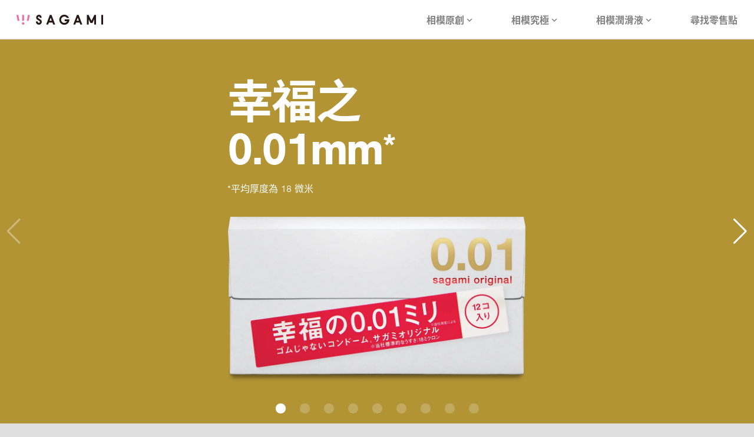

--- FILE ---
content_type: text/html
request_url: https://sagami.hk/zhhk/index.html
body_size: 7516
content:
<!DOCTYPE html>
<html xmlns="http://www.w3.org/1999/xhtml" lang="zh-HK">
<head>
    <title>Sagami Hong Kong 相模香港 品牌網站</title>
    <meta http-equiv="Content-Type" content="text/html; charset=UTF-8" />
    <meta name="viewport" content="width=device-width, initial-scale=1, maximum-scale=2.0, user-scalable=yes" />
    <meta name="format-detection" content="telephone=no" />
    <meta content="IE=edge" http-equiv="X-UA-Compatible">
    <meta name="keywords" content="sagami, sagami condoms, sagami original, sagami rubber industries, sagami 002, sagami 001" />
    <meta name="description" content="按此了解相模香港的品牌及產品資訊、銷售點、和最新活動資訊。" />
    <meta property="og:type" content="website">
    <meta property="og:title" content="Sagami Hong Kong 相模香港 品牌網站">
    <meta property="og:description" content="按此了解相模香港的品牌及產品資訊、銷售點、和最新活動資訊。">
    <meta property="og:site_name" content="Sagami">
    <meta property="og:url" content="https://sagami.hk/zhhk/">
    <meta property="og:image" content="https://sagami.hk/zhhk/img/sagami-logo.png" />
    <link hreflang="zh-HK" href="https://sagami.hk/zhhk/" rel="alternate">
    <link hreflang="x-default" href="https://sagami.hk/zhhk/" rel="alternate">
    <link rel="shortcut icon" href="img/favicon.ico">
    <link type="text/css" href="css/font-awesome.css" rel="stylesheet">
    <link type="text/css" href="css/fontawesome/fontawesome.css" rel="stylesheet">
    <link type="text/css" href="css/fontawesome/brands.css" rel="stylesheet">
    <link type="text/css" href="css/fontawesome/regular.css" rel="stylesheet">
    <link type="text/css" href="css/fontawesome/solid.css" rel="stylesheet">
    <link type="text/css" href="css/bootstrap.css" rel="stylesheet">
    <link rel="stylesheet" href="https://fonts.googleapis.com/icon?family=Material+Icons">
    <link type="text/css" href="css/swiper.css" rel="stylesheet">
    <link type="text/css" href="css/aos.css" rel="stylesheet">
    <link type="text/css" href="css/main.css?v2" rel="stylesheet">
    <link type="text/css" href="css/main-print.css?v2" rel="stylesheet">
    <script type="text/javascript" src="js/modernizr.js"></script>
    <script type="text/javascript" src="js/jquery-1.11.0.min.js"></script>
    <script type="text/javascript" src="js/jquery.easing.1.3.js"></script>
    <script type="text/javascript" src="js/jquery-migrate-1.2.1.min.js"></script>
    <script type="text/javascript" src="js/jquery.submenu.js"></script>
    <script type="text/javascript" src="js/bootstrap.bundle.min.js"></script>
    <script type="text/javascript" src="js/swiper.js"></script>
    <script type="text/javascript" src="js/aos.js"></script>
    <script type="text/javascript" src="js/tools.js?v1"></script>
    <link rel="canonical" href="https://sagami.hk/zhhk/" />
    <!-- Google Tag Manager -->
    <script>(function(w,d,s,l,i){w[l]=w[l]||[];w[l].push({'gtm.start':new Date().getTime(),event:'gtm.js'});var f=d.getElementsByTagName(s)[0],j=d.createElement(s),dl=l!='dataLayer'?'&l='+l:'';j.async=true;j.src='https://www.googletagmanager.com/gtm.js?id='+i+dl;f.parentNode.insertBefore(j,f);})(window,document,'script','dataLayer','GTM-WKBLTBG');</script>
    <!-- End Google Tag Manager -->
    <!-- Google Tag Manager -->
    <script>(function(w,d,s,l,i){w[l]=w[l]||[];w[l].push({'gtm.start':new Date().getTime(),event:'gtm.js'});var f=d.getElementsByTagName(s)[0],j=d.createElement(s),dl=l!='dataLayer'?'&l='+l:'';j.async=true;j.src='https://www.googletagmanager.com/gtm.js?id='+i+dl;f.parentNode.insertBefore(j,f);})(window,document,'script','dataLayer','GTM-PZM4WZT');</script>
    <!-- End Google Tag Manager -->
    <script>
        (function(d) {
          var config = {
            kitId: 'mvs7lsp',
            scriptTimeout: 3000,
            async: true
          },
          h=d.documentElement,t=setTimeout(function(){h.className=h.className.replace(/\bwf-loading\b/g,"")+" wf-inactive";},config.scriptTimeout),tk=d.createElement("script"),f=false,s=d.getElementsByTagName("script")[0],a;h.className+=" wf-loading";tk.src='https://use.typekit.net/'+config.kitId+'.js';tk.async=true;tk.onload=tk.onreadystatechange=function(){a=this.readyState;if(f||a&&a!="complete"&&a!="loaded")return;f=true;clearTimeout(t);try{Typekit.load(config)}catch(e){}};s.parentNode.insertBefore(tk,s)
        })(document);
      </script>
</head>
<body>
    <!-- Google Tag Manager (noscript) -->
    <noscript><iframe src="https://www.googletagmanager.com/ns.html?id=GTM-WKBLTBG" height="0" width="0" style="display:none;visibility:hidden"></iframe></noscript>
    <!-- End Google Tag Manager (noscript) -->
    <!-- Google Tag Manager (noscript) -->
    <noscript><iframe src="https://www.googletagmanager.com/ns.html?id=GTM-PZM4WZT" height="0" width="0" style="display:none;visibility:hidden"></iframe></noscript>
    <!-- End Google Tag Manager (noscript) -->
    <div class="base_glass"></div>
    <header class="block_wrapper base_header" id="base_header">
        <div class="block_container">
            <div class="base">
                <nav class="base_nav top">
                    <li class="mobile nav_trigger_wrapper"><a class="nav_trigger"><i class="fa fa-bars"></i></a></li>
                </nav>
                <a class="base_logo" href="/zhhk/"></a>
                <nav class="base_nav main">
                    <li>
                        <a href="#">相模原創<span class="material-icons">expand_more</span></a>
                        <ul class="sub">
                            <li>
                                <a class="nav_item" href="products-so001.html">
                                    <figure class="nav_icon">
                                        <picture>
                                            <source srcset="img/contents/nav/nav-org001_12s.webp" type="image/webp">
                                            <source srcset="img/contents/nav/nav-org001_12s.png" type="image/png">
                                            <img src="img/contents/nav/nav-org001_12s.png" alt="Sagami Original 0.01 Navigation">
                                        </picture>
                                    </figure>
                                    <span class="nav_label">0.01</span>
                                </a>
                            </li>
                            <li>
                                <a class="nav_item" href="products-so001ls.html">
                                    <figure class="nav_icon">
                                        <picture>
                                            <source srcset="img/contents/nav/nav-org001ls_5s.webp" type="image/webp">
                                            <source srcset="img/contents/nav/nav-org001ls_5s.png" type="image/png">
                                            <img src="img/contents/nav/nav-org001ls_5s.png" alt="Sagami Original 0.01 L-size Navigation">
                                        </picture>
                                    </figure>
                                    <span class="nav_label">0.01 大碼</span>
                                </a>
                            </li>
                            <li>
                                <a class="nav_item" href="products-so001el.html">
                                    <figure class="nav_icon">
                                        <picture>
                                            <source srcset="img/contents/nav/nav-org001el_12s.webp" type="image/webp">
                                            <source srcset="img/contents/nav/nav-org001el_12s.png" type="image/png">
                                            <img src="img/contents/nav/nav-org001el_12s.png" alt="Sagami Original 0.01 Extra Lubricated Navigation">
                                        </picture>
                                    </figure>
                                    <span class="nav_label">0.01 極潤</span>
                                </a>
                            </li>
                            <li>
                                <a class="nav_item" href="products-so001lsel.html">
                                    <figure class="nav_icon">
                                        <picture>
                                            <source srcset="img/contents/nav/nav-org001lsel_12s.webp" type="image/webp">
                                            <source srcset="img/contents/nav/nav-org001lsel_12s.png" type="image/png">
                                            <img src="img/contents/nav/nav-org001lsel_12s.png" alt="Sagami Original 0.01 L-size Extra Lubricated Navigation">
                                        </picture>
                                    </figure>
                                    <span class="nav_label">0.01 大碼極潤</span>
                                </a>
                            </li>
                            <li>
                                <a class="nav_item" href="products-so.html">
                                    <figure class="nav_icon">
                                        <picture>
                                            <source srcset="img/contents/nav/nav-org002_12s.webp" type="image/webp">
                                            <source srcset="img/contents/nav/nav-org002_12s.png" type="image/png">
                                            <img src="img/contents/nav/nav-org002_12s.png" alt="Sagami Original 0.02 Navigation">
                                        </picture>
                                    </figure>
                                    <span class="nav_label">0.02</span>
                                </a>
                            </li>
                            <li>
                                <a class="nav_item" href="products-sols.html">
                                    <figure class="nav_icon">
                                        <picture>
                                            <source srcset="img/contents/nav/nav-org002ls_12s.webp" type="image/webp">
                                            <source srcset="img/contents/nav/nav-org002ls_12s.png" type="image/png">
                                            <img src="img/contents/nav/nav-org002ls_12s.png" alt="Sagami Original 0.02 L-size Navigation">
                                        </picture>
                                    </figure>
                                    <span class="nav_label">0.02 大碼</span>
                                </a>
                            </li>
                            <li>
                                <a class="nav_item" href="products-soxl.html">
                                    <figure class="nav_icon">
                                        <picture>
                                            <source srcset="img/contents/nav/nav-org002xl_12s.webp" type="image/webp">
                                            <source srcset="img/contents/nav/nav-org002xl_12s.png" type="image/png">
                                            <img src="img/contents/nav/nav-org002xl_12s.png" alt="Sagami Original 0.02 XL-size Navigation">
                                        </picture>
                                    </figure>
                                    <span class="nav_label">0.02 加大碼</span>
                                </a>
                            </li>
                            <li>
                                <a class="nav_item" href="products-soel.html">
                                    <figure class="nav_icon">
                                        <picture>
                                            <source srcset="img/contents/nav/nav-org002el_12s.webp" type="image/webp">
                                            <source srcset="img/contents/nav/nav-org002el_12s.png" type="image/png">
                                            <img src="img/contents/nav/nav-org002el_12s.png" alt="Sagami Original 0.02 Extra Lubricated Navigation">
                                        </picture>
                                    </figure>
                                    <span class="nav_label">0.02 極潤</span>
                                </a>
                            </li>
                        </ul>
                    </li>
                    <li>
                        <a href="#">相模究極<span class="material-icons">expand_more</span></a>
                        <ul class="sub">
                            <li>
                                <a class="nav_item" href="products-sxst.html">
                                    <figure class="nav_icon">
                                        <picture>
                                            <source srcset="img/contents/nav/nav-sx_36s.webp" type="image/webp">
                                            <source srcset="img/contents/nav/nav-sx_36s.png" type="image/png">
                                            <img class="vertical" src="img/contents/nav/nav-sx_36s.png" alt="Sagami Xtreme Superthin Navigation">
                                        </picture>
                                    </figure>
                                    <span class="nav_label">纖薄式</span>
                                </a>
                            </li>
                            <li>
                                <a class="nav_item" href="products-sxfl.html">
                                    <figure class="nav_icon">
                                        <picture>
                                            <source srcset="img/contents/nav/nav-sxfl_15s.webp" type="image/webp">
                                            <source srcset="img/contents/nav/nav-sxfl_15s.png" type="image/png">
                                            <img class="vertical" src="img/contents/nav/nav-sxfl_15s.png" alt="Sagami Xtreme Feel Long Navigation">
                                        </picture>
                                    </figure>
                                    <span class="nav_label">持久點點</span>
                                </a>
                            </li>
                            <li>
                                <a class="nav_item" href="products-sxff.html">
                                    <figure class="nav_icon">
                                        <picture>
                                            <source srcset="img/contents/nav/nav-sxff_15s.webp" type="image/webp">
                                            <source srcset="img/contents/nav/nav-sxff_15s.png" type="image/png">
                                            <img class="vertical" src="img/contents/nav/nav-sxff_15s.png" alt="Sagami Xtreme Feel Fit Navigation">
                                        </picture>
                                    </figure>
                                    <span class="nav_label">緊貼式</span>
                                </a>
                            </li>
                        </ul>
                    </li>
                    <li>
                        <a href="#">相模潤滑液<span class="material-icons">expand_more</span></a>
                        <ul class="sub">
                            <li>
                                <a class="nav_item" href="products-sogel.html">
                                    <figure class="nav_icon">
                                        <picture>
                                            <source srcset="img/contents/nav/nav-sogel.webp" type="image/webp">
                                            <source srcset="img/contents/nav/nav-sogel.png" type="image/png">
                                            <img class="vertical" src="img/contents/nav/nav-sogel.png" alt="Sagami Original Lubricating Gel">
                                        </picture>
                                    </figure>
                                    <span class="nav_label">相模原創 <br>潤滑液</span>
                                </a>
                            </li>
                            <li>
                                <a class="nav_item" href="products-99jelly.html">
                                    <figure class="nav_icon">
                                        <picture>
                                            <source srcset="img/contents/nav/nav-99jelly.webp" type="image/webp">
                                            <source srcset="img/contents/nav/nav-99jelly.png" type="image/png">
                                            <img class="vertical" src="img/contents/nav/nav-99jelly.png" alt="Sagami 99% Water Lubricating Jelly">
                                        </picture>
                                    </figure>
                                    <span class="nav_label">相模 99% 水 <br>潤滑液</span>
                                </a>
                            </li>
                        </ul>
                    </li>
                    <li>
                        <a href="findastore.html">尋找零售點</a>
                    </li>
                    <li class="region-mobile">
                        <a href="#"><i class="fa fa-globe"></i>香港<span class="material-icons">expand_more</span></a>
                        <ul class="sub">
                            <li>
                                <a class="nav_region">亞洲<span class="material-icons">expand_more</span></a>
                                <ul class="sub region">
                                    <div class="region-btn-b menu">
                                        <div class="region-row" data-region="jp">
                                            <div>
                                                <a class="region-btn" data-region="jp-default" href="https://www.sagami-gomu.co.jp/">
                                                    <i class="fa fa-map-marker" aria-hidden="true" style="margin-right: 5px;"></i>日本 Japan
                                                </a>
                                            </div>
                                            <div class="language-btn-b">
                                                <a class="language-btn" data-region="jp-default" href="https://www.sagami-gomu.co.jp/">日本語</a>
                                                <div class="language-line"></div>
                                                <a class="language-btn" href="https://www.sagami-gomu.co.jp/en/">English</a>
                                            </div>
                                        </div>
                                        <div class="region-row" data-region="hk">
                                            <div>
                                                <a class="region-btn" data-region="hk-default" href="https://sagami.hk/zhhk/index.html">
                                                    <i class="fa fa-map-marker" aria-hidden="true" style="margin-right: 5px;"></i>香港 Hong Kong
                                                </a>
                                            </div>
                                            <div class="language-btn-b">
                                                <a class="language-btn" data-region="hk-default" href="https://sagami.hk/zhhk/index.html">繁體中文</a>
                                                <div class="language-line"></div>
                                                <a class="language-btn" href="https://sagami.hk/enhk/index.html">English</a>
                                            </div>
                                        </div>
                                        <div class="region-row" data-region="tw">
                                            <div>
                                                <a class="region-btn" data-region="tw-default" href="https://sagami.tw/">
                                                    <i class="fa fa-map-marker" aria-hidden="true" style="margin-right: 5px;"></i>台灣
                                                </a>
                                            </div>
                                            <div class="language-btn-b">
                                                <a class="language-btn" data-region="tw-default" href="https://sagami.tw/">正體中文</a>
                                            </div>
                                        </div>
                                        <div class="region-row" data-region="sg">
                                            <div>
                                                <a class="region-btn" data-region="sg-default" href="https://sagami.sg/">
                                                    <i class="fa fa-map-marker" aria-hidden="true" style="margin-right: 5px;"></i>新加坡 Singapore
                                                </a>
                                            </div>
                                            <div class="language-btn-b">
                                                <a class="language-btn" data-region="sg-default" href="https://sagami.sg/">English</a>
                                            </div>
                                        </div>
                                        <div class="region-row" data-region="kr">
                                            <div>
                                                <a class="region-btn" data-region="kr-default" href="http://sagamikorea.com/?ckattempt=1">
                                                    <i class="fa fa-map-marker" aria-hidden="true" style="margin-right: 5px;"></i>南韓 대한민국
                                                </a>
                                            </div>
                                            <div class="language-btn-b">
                                                <a class="language-btn" data-region="kr-default" href="http://sagamikorea.com/?ckattempt=1">영어</a>
                                            </div>
                                        </div>
                                        <div class="region-row" data-region="vt">
                                            <div>
                                                <a class="region-btn" data-region="vt-default" href="https://sagamivietnam.com/">
                                                    <i class="fa fa-map-marker" aria-hidden="true" style="margin-right: 5px;"></i>越南 Việt Nam
                                                </a>
                                            </div>
                                            <div class="language-btn-b">
                                                <a class="language-btn" data-region="vt-default" href="https://sagamivietnam.com/">Việt Ngữ</a>
                                            </div>
                                        </div>
                                        <div class="region-row" data-region="th">
                                            <div>
                                                <a class="region-btn" data-region="th-default" href="http://sagamithailand.com/">
                                                    <i class="fa fa-map-marker" aria-hidden="true" style="margin-right: 5px;"></i>泰國 ไทย
                                                </a>
                                            </div>
                                            <div class="language-btn-b">
                                                <a class="language-btn" data-region="th-default" href="http://sagamithailand.com/">ภาษาอังกฤษ</a>
                                            </div>
                                        </div>
                                        <div class="region-row" data-region="id">
                                            <div>
                                                <a class="region-btn" data-region="id-default" href="https://www.sagamioriginal002.co.id/">
                                                    <i class="fa fa-map-marker" aria-hidden="true" style="margin-right: 5px;"></i>印尼 Indonesia
                                                </a>
                                            </div>
                                            <div class="language-btn-b">
                                                <a class="language-btn" data-region="id-default" href="https://www.sagamioriginal002.co.id/">English</a>
                                            </div>
                                        </div>
                                    </div>
                                </ul>
                            </li>
                            <li>
                                <a class="nav_region">歐洲<span class="material-icons">expand_more</span></a>
                                <ul class="sub region">
                                    <div class="region-btn-b menu">
                                        <div class="region-row" data-region="uk">
                                            <div>
                                                <a class="region-btn" data-region="uk-default" href="https://sagami.uk/">
                                                    <i class="fa fa-map-marker" aria-hidden="true" style="margin-right: 5px;"></i>英國 United Kingdom
                                                </a>
                                            </div>
                                            <div class="language-btn-b">
                                                <a class="language-btn" data-region="uk-default" href="https://sagami.uk/">English</a>
                                            </div>
                                        </div>
                                        <div class="region-row" data-region="ru">
                                            <div>
                                                <a class="region-btn" data-region="ru-default" href="https://sagami.ru/">
                                                    <i class="fa fa-map-marker" aria-hidden="true" style="margin-right: 5px;"></i>俄羅斯 Россия
                                                </a>
                                            </div>
                                            <div class="language-btn-b">
                                                <a class="language-btn" data-region="ru-default" href="https://sagami.ru/">русский язык</a>
                                            </div>
                                        </div>
                                        <div class="region-row" data-region="fr">
                                            <div>
                                                <a class="region-btn" data-region="fr-default" href="https://protex.fr/">
                                                    <i class="fa fa-map-marker" aria-hidden="true" style="margin-right: 5px;"></i>法國 France
                                                </a>
                                            </div>
                                            <div class="language-btn-b">
                                                <a class="language-btn" data-region="fr-default" href="https://protex.fr/">Français</a>
                                                <div class="language-line"></div>
                                                <a class="language-btn" href="https://protex.fr/en">English</a>
                                            </div>
                                        </div>
                                    </div>
                                </ul>
                            </li>
                            <li>
                                <a class="nav_region">大洋洲<span class="material-icons">expand_more</span></a>
                                <ul class="sub region">
                                    <div class="region-btn-b menu">
                                        <div class="region-row" data-region="au">
                                            <div>
                                                <a class="region-btn" data-region="uk-default" href="https://sagami.au/">
                                                    <i class="fa fa-map-marker" aria-hidden="true" style="margin-right: 5px;"></i>澳洲 Australia
                                                </a>
                                            </div>
                                            <div class="language-btn-b">
                                                <a class="language-btn" data-region="uk-default" href="https://sagami.au/">English</a>
                                            </div>
                                        </div>
                                    </div>
                                </ul>
                            </li>
                        </ul>
                    </li>
                    <li class="region-mobile">
                        <a href="../enhk/index.html">English</a>
                    </li>
                </nav>
            </div>
        </div>
    </header>
    
    <main class="block_wrapper base_main full" id="base_main">
        <div class="block_container">
            <div class="base">

                <div class="base_front">
                    <!-- <div class="infobar">
                        <div class="block_container">
                            <div class="base">
                                <div class="infobar_contents">
                                    <a class="infobar_item" href="learnmore-highlights.html">
                                        <i class="infobar_icon fa-solid fa-triangle-exclamation"></i>
                                        <p class="infobar_content">有關市面上發現的偽冒產品資訊</p>
                                        <i class="infobar_cta fa-solid fa-chevron-right"></i>
                                    </a>
                                </div>
                            </div>
                        </div>
                    </div> -->
                    <div class="billboard_wrapper swiper-container">
                        <div class="swiper-wrapper">

                            <div class="swiper-slide">
                                <a href="products-so001.html" class="billboard landing art_001">
                                    <div class="boxed_obj_wrapper">
                                        <div class="boxed_obj">
                                            <div class="kv_wrapper">
                                                <div class="tagline">
                                                    <h1 class="h2">幸福之 <strong>0.01mm</strong><sup>*</sup></h1>
                                                    <p>*平均厚度為 18 微米</p>
                                                </div>
                                                <picture>
                                                    <source srcset="img/contents/billboards/artwork-01-so001_12s-box.webp" type="image/webp">
                                                    <source srcset="img/contents/billboards/artwork-01-so001_12s-box.png" type="image/png"> 
                                                    <img class="kv" src="img/contents/billboards/artwork-01-so001_12s-box.png" alt="Sagami Original 0.01">
                                                </picture>      
                                            </div>
                                        </div>
                                    </div>
                                </a>
                            </div>

                            <div class="swiper-slide">
                                <a href="products-so001ls.html" class="billboard landing art_001ls">
                                    <div class="boxed_obj_wrapper">
                                        <div class="boxed_obj">
                                            <div class="kv_wrapper">
                                                <div class="tagline">
                                                    <h1 class="h2">幸福之 <strong>0.01mm</strong><sup>*</sup></h1>
                                                    <p>*平均厚度為 18 微米</p>
                                                </div>
                                                <picture>
                                                    <source srcset="img/contents/billboards/artwork-01-so001ls_5s-box.webp" type="image/webp">
                                                    <source srcset="img/contents/billboards/artwork-01-so001ls_5s-box.png" type="image/png"> 
                                                    <img class="kv" src="img/contents/billboards/artwork-01-so001ls_5s-box.png" alt="Sagami Original 0.01 L-size">
                                                </picture>      
                                            </div>
                                        </div>
                                    </div>
                                </a>
                            </div>

                            <div class="swiper-slide">
                                <a href="products-so001el.html" class="billboard landing art_001el">
                                    <div class="boxed_obj_wrapper">
                                        <div class="boxed_obj">
                                            <div class="kv_wrapper">
                                                <div class="tagline">
                                                    <h1 class="h2">幸福之 <strong>0.01mm</strong><sup>*</sup></h1>
                                                    <p>*平均厚度為 18 微米</p>
                                                </div>
                                                <picture>
                                                    <source srcset="img/contents/billboards/artwork-01-so001el_12s-box.webp" type="image/webp">
                                                    <source srcset="img/contents/billboards/artwork-01-so001el_12s-box.png" type="image/png"> 
                                                    <img class="kv" src="img/contents/billboards/artwork-01-so001el_12s-box.png" alt="Sagami Original 0.01 Extra Lubricated">
                                                </picture>      
                                            </div>
                                        </div>
                                    </div>
                                </a>
                            </div>

                            <div class="swiper-slide">
                                <a href="products-so001lsel.html" class="billboard landing art_001lsel">
                                    <div class="boxed_obj_wrapper">
                                        <div class="boxed_obj">
                                            <div class="kv_wrapper">
                                                <div class="tagline">
                                                    <h1 class="h2">幸福之 <strong>0.01mm</strong><sup>*</sup></h1>
                                                    <p>*平均厚度為 18 微米</p>
                                                </div>
                                                <picture>
                                                    <source srcset="img/contents/billboards/artwork-01-so001lsel_12s-box.webp" type="image/webp">
                                                    <source srcset="img/contents/billboards/artwork-01-so001lsel_12s-box.png" type="image/png"> 
                                                    <img class="kv" src="img/contents/billboards/artwork-01-so001lsel_12s-box.png" alt="Sagami Original 0.01 L-size Extra Lubricated">
                                                </picture>      
                                            </div>
                                        </div>
                                    </div>
                                </a>
                            </div>

                            <div class="swiper-slide">
                                <a href="products-so.html" class="billboard landing art_01">
                                    <div class="boxed_obj_wrapper">
                                        <div class="boxed_obj">
                                            <div class="kv_wrapper">
                                                <div class="tagline">
                                                    <h1 class="h2">改寫你的人生! <strong>0.02mm</strong><sup>*</sup></h1>
                                                    <p>*平均厚度為 24 微米</p>
                                                </div>
                                                <picture>
                                                    <source srcset="img/contents/billboards/artwork-01-so002_12s-box.webp" type="image/webp">
                                                    <source srcset="img/contents/billboards/artwork-01-so002_12s-box.png" type="image/png"> 
                                                    <img class="kv" src="img/contents/billboards/artwork-01-so002_12s-box.png" alt="Sagami Original 0.02">
                                                </picture>      
                                            </div>
                                        </div>
                                    </div>
                                </a>
                            </div>

                            <div class="swiper-slide">
                                <a href="products-sols.html" class="billboard landing art_02">
                                    <div class="boxed_obj_wrapper">
                                        <div class="boxed_obj">
                                            <div class="kv_wrapper">
                                                <div class="tagline">
                                                    <h1 class="h2">改寫你的人生! <strong>0.02mm</strong><sup>*</sup></h1>
                                                    <p>*平均厚度為 24 微米</p>
                                                </div>
                                                <picture>
                                                <source srcset="img/contents/billboards/artwork-01-so002ls_12s-box.webp" type="image/webp">
                                                <source srcset="img/contents/billboards/artwork-01-so002ls_12s-box.png" type="image/png"> 
                                                 <img class="kv" src="img/contents/billboards/artwork-01-so002ls_12s-box.png" alt="Sagami Original 0.02 L-size">
                                                </picture>   
                                            </div>
                                        </div>
                                    </div>
                                </a>
                            </div>

                            <div class="swiper-slide">
                                <a href="products-soxl.html" class="billboard landing art_xl">
                                    <div class="boxed_obj_wrapper">
                                        <div class="boxed_obj">
                                            <div class="kv_wrapper">
                                                <div class="tagline">
                                                    <h1 class="h2">改寫你的人生! <strong>0.02mm</strong><sup>*</sup></h1>
                                                    <p>*平均厚度為 24 微米</p>
                                                </div>
                                                <picture>
                                                <source srcset="img/contents/billboards/artwork-01-so002xl_12s-box.webp" type="image/webp">
                                                <source srcset="img/contents/billboards/artwork-01-so002xl_12s-box.png" type="image/png"> 
                                                 <img class="kv" src="img/contents/billboards/artwork-01-so002xl_12s-box.png" alt="Sagami Original 0.02 XL-size">
                                                </picture>   
                                            </div>
                                        </div>
                                    </div>
                                </a>
                            </div>

                            <div class="swiper-slide">
                                <a href="products-soel.html" class="billboard landing art_el">
                                    <div class="boxed_obj_wrapper">
                                        <div class="boxed_obj">
                                            <div class="kv_wrapper">
                                                <div class="tagline">
                                                    <h1 class="h2">改寫你的人生! <strong>0.02mm</strong><sup>*</sup></h1>
                                                    <p>*平均厚度為 24 微米</p>
                                                </div>
                                                <picture>
                                                <source srcset="img/contents/billboards/artwork-01-so002el_12s-box.webp" type="image/webp">
                                                <source srcset="img/contents/billboards/artwork-01-so002el_12s-box.png" type="image/png"> 
                                                 <img class="kv" src="img/contents/billboards/artwork-01-so002el_12s-box.png" alt="Sagami Original 0.02 Extra Lubricated">
                                                </picture>   
                                            </div>
                                        </div>
                                    </div>
                                </a>
                            </div>

                            <div class="swiper-slide">
                                <a href="about-vision.html" class="billboard landing art_03">
                                    <div class="boxed_obj_wrapper">
                                        <div class="boxed_obj">
                                            <h2>我們深信，性愛並不止於<nobr>體感上的愉悅。</nobr></h2>
                                        </div>
                                    </div>
                                </a>
                            </div>

                        </div>
                        <div class="swiper-pagination"></div>
                        <div class="swiper-button-prev"></div>
                        <div class="swiper-button-next"></div>
                    </div>
                </div>

            </div>
        </div>
    </main>
    <!-- import Footer -->
    <footer id="footer"></footer>

    <!-- Load footer + activate its JavaScript -->
   <script src="./js/common.js"></script>
    
    <div class="region-wrapper">
        <div class="region-container">
            <a class="region-close">
                <i class="fa fa-times" aria-hidden="true"></i>
            </a>
            <div class="region-oceania">
                <div class="region-box">
                    <div class="region-title-wrapper">
                        <a class="region-title sub">
                            <h4><i class="fa fa-angle-left fa-3"></i> 大洋洲</h4>
                        </a>
                    </div>
                    <div class="region-info-sub">
                        <div class="region-btn-b menu">
                            <div class="region-row" data-region="au">
                                <div>
                                    <a class="region-btn" data-region="au-default" href="https://sagami.au/">
                                        <i class="fa fa-map-marker" aria-hidden="true" style="margin-right: 5px;"></i>澳洲 Australia
                                    </a>
                                </div>
                                <div class="language-btn-b desktop">
                                    <a class="language-btn" data-region="au-default" data-default="au-default" href="https://sagami.au/">English</a>
                                </div>
                            </div>
                        </div>
                        <div class="icon-region-block">
                            <picture>
                                <source srcset="img/contents/region/map-img-oceania.webp" type="image/webp">
                                <source srcset="img/contents/region/map-img-oceania.png" type="image/png">
                                <img class="region-map" src="img/contents/region/map-img-oceania.png" alt="Map image">
                            </picture>
    
                            <a class="map-icon-oceania au p2" data-region="au" href="https://sagami.au/">
                                <span class="icon-txt">AU</span>
                                <i class="fa fa-map-marker" aria-hidden="true"></i>
                            </a>
                        </div>
                    </div>
                </div>
            </div>
            <div class="region-europe">
                <div class="region-box">
                    <div class="region-title-wrapper">
                        <a class="region-title sub">
                            <h4><i class="fa fa-angle-left fa-3"></i> 歐洲</h4>
                        </a>
                    </div>
                    <div class="region-info-sub">
                        <div class="region-btn-b menu">
    
                            <div class="region-row" data-region="uk">
                                <div>
                                    <a class="region-btn" data-region="uk-default" href="https://sagami.uk/">
                                        <i class="fa fa-map-marker" aria-hidden="true" style="margin-right: 5px;"></i>英國 United Kingdom
                                    </a>
                                </div>
                                <div class="language-btn-b desktop">
                                    <a class="language-btn" data-region="uk-default" data-default="uk-default" href="https://sagami.uk/">English</a>
                                </div>
                            </div>
    
                            <div class="region-row" data-region="ru">
                                <div>
                                    <a class="region-btn" data-region="ru-default" href="https://sagami.ru/">
                                        <i class="fa fa-map-marker" aria-hidden="true" style="margin-right: 5px;"></i>俄羅斯 Russia Россия
                                    </a>
                                </div>
                                <div class="language-btn-b desktop">
                                    <a class="language-btn" data-region="ru-default" data-default="ru-default" href="https://sagami.ru/">русский язык</a>
                                </div>
                            </div>
    
                            <div class="region-row" data-region="fr">
                                <div>
                                    <a class="region-btn" data-region="fr-default" href="https://protex.fr/">
                                        <i class="fa fa-map-marker" aria-hidden="true" style="margin-right: 5px;"></i>法國 France
                                    </a>
                                </div>
                                <div class="language-btn-b desktop">
                                    <a class="language-btn" data-region="fr-default" data-default="fr-default" href="https://protex.fr/">Français</a>
                                    <div class="language-line"></div>
                                    <a class="language-btn" href="https://protex.fr/en">English</a>
                                </div>
                            </div>
                        </div>
    
                        <div class="icon-region-block">
                            <picture>
                                <source srcset="img/contents/region/map-img-europe.webp" type="image/webp">
                                <source srcset="img/contents/region/map-img-europe.png" type="image/png">
                                <img class="region-map" src="img/contents/region/map-img-europe.png" alt="Map image">
                            </picture>
                            <a class="map-icon-europe uk p2" data-region="uk" data-default="uk-default" href="https://sagami.uk/">
                                <span class="icon-txt">UK</span>
                                <i class="fa fa-map-marker" aria-hidden="true"></i>
                            </a>
    
                            <a class="map-icon-europe ru p2" data-region="ru" data-default="ru-default" href="https://sagami.ru/">
                                <span class="icon-txt">RU</span>
                                <i class="fa fa-map-marker" aria-hidden="true"></i>
                            </a>
    
                            <a class="map-icon-europe fr p2" data-region="fr" data-default="fr-default" href="https://protex.fr/en/">
                                <span class="icon-txt">FR</span>
                                <i class="fa fa-map-marker" aria-hidden="true"></i>
                            </a>
                        </div>
                    </div>
                </div>
            </div>
            <div class="region-asia">
                <div class="region-box">
                    <div class="region-title-wrapper">
                        <a class="region-title sub">
                            <h4><i class="fa fa-angle-left fa-3"></i> 亞洲</h4>
                        </a>
                    </div>
                    <div class="region-info">
                        <div class="region-btn-b menu">
                            <div class="region-row" data-region="jp">
                                <div>
                                    <a class="region-btn" data-region="jp-default" href="https://www.sagami-gomu.co.jp/">
                                        <i class="fa fa-map-marker" aria-hidden="true" style="margin-right: 5px;"></i>日本 Japan
                                    </a>
                                </div>
                                <div class="language-btn-b desktop">
                                    <a class="language-btn" data-region="jp-default" data-default="jp-default" href="https://www.sagami-gomu.co.jp/">日本語</a>
                                    <div class="language-line"></div>
                                    <a class="language-btn" href="https://www.sagami-gomu.co.jp/en/">English</a>
                                </div>
                            </div>
                            <div class="region-row" data-region="hk">
                                <div>
                                    <a class="region-btn" data-region="hk-default" href="https://sagami.hk/zhhk/index.html">
                                        <i class="fa fa-map-marker" aria-hidden="true" style="margin-right: 5px;"></i>香港 Hong Kong
                                    </a>
                                </div>
                                <div class="language-btn-b desktop">
                                    <a class="language-btn" data-region="hk-default" data-default="hk-default" href="https://sagami.hk/zhhk/index.html">繁體中文</a>
                                    <div class="language-line"></div>
                                    <a class="language-btn" href="https://sagami.hk/enhk/index.html">English</a>
                                </div>
                            </div>
                            <div class="region-row" data-region="tw">
                                <div>
                                    <a class="region-btn" data-region="tw-default" href="https://sagami.tw/">
                                        <i class="fa fa-map-marker" aria-hidden="true" style="margin-right: 5px;"></i>台灣
                                    </a>
                                </div>
                                <div class="language-btn-b desktop">
                                    <a class="language-btn" data-region="tw-default" data-default="tw-default" href="https://sagami.tw/">正體中文</a>
                                </div>
                            </div>
                            <div class="region-row" data-region="sg">
                                <div>
                                    <a class="region-btn" data-region="sg-default" href="https://sagami.sg/">
                                        <i class="fa fa-map-marker" aria-hidden="true" style="margin-right: 5px;"></i>新加坡 Singapore
                                    </a>
                                </div>
                                <div class="language-btn-b desktop">
                                    <a class="language-btn" data-region="sg-default" data-default="sg-default" href="https://sagami.sg/">English</a>
                                </div>
                            </div>
                            <div class="region-row" data-region="kr">
                                <div>
                                    <a class="region-btn" data-region="kr-default" href="http://sagamikorea.com/?ckattempt=1">
                                        <i class="fa fa-map-marker" aria-hidden="true" style="margin-right: 5px;"></i>南韓 대한민국
                                    </a>
                                </div>
                                <div class="language-btn-b desktop">
                                    <a class="language-btn" data-region="kr-default" data-default="kr-default" href="http://sagamikorea.com/?ckattempt=1">영어</a>
                                </div>
                            </div>
                            <div class="region-row" data-region="vt">
                                <div>
                                    <a class="region-btn" data-region="vt-default" href="https://sagamivietnam.com/">
                                        <i class="fa fa-map-marker" aria-hidden="true" style="margin-right: 5px;"></i>越南 Việt Nam
                                    </a>
                                </div>
                                <div class="language-btn-b desktop">
                                    <a class="language-btn" data-region="vt-default" data-default="vt-default" href="https://sagamivietnam.com/">Việt Ngữ</a>
                                </div>
                            </div>
                            <div class="region-row" data-region="th">
                                <div>
                                    <a class="region-btn" data-region="th-default" href="http://sagamithailand.com/">
                                        <i class="fa fa-map-marker" aria-hidden="true" style="margin-right: 5px;"></i>泰國 ไทย
                                    </a>
                                </div>
                                <div class="language-btn-b desktop">
                                    <a class="language-btn" data-region="th-default" data-default="th-default" href="http://sagamithailand.com/">ภาษาอังกฤษ</a>
                                </div>
                            </div>
                            <div class="region-row" data-region="id">
                                <div>
                                    <a class="region-btn" data-region="id-default" href="https://www.sagamioriginal002.co.id/">
                                        <i class="fa fa-map-marker" aria-hidden="true" style="margin-right: 5px;"></i>印尼 Indonesia
                                    </a>
                                </div>
                                <div class="language-btn-b desktop">
                                    <a class="language-btn" data-region="id-default" data-default="id-default" href="https://www.sagamioriginal002.co.id/">English</a>
                                </div>
                            </div>
                        </div>
                        <div class="icon-region-block">
                            <picture>
                                <source srcset="img/contents/region/map-img-asia.webp" type="image/webp">
                                <source srcset="img/contents/region/map-img-asia.png" type="image/png">
                                <img class="region-map" src="img/contents/region/map-img-asia.png" alt="Map image">
                            </picture>
                            <a class="map-icon-asia kr p2" data-region="kr" data-default="kr-default" href="http://sagamikorea.com/?ckattempt=1">
                                <span class="icon-txt">KR</span>
                                <i class="fa fa-map-marker" aria-hidden="true"></i>
                            </a>
    
                            <a class="map-icon-asia jp p2" data-region="jp" data-default="jp-default" href="https://www.sagami-gomu.co.jp/">
                                <span class="icon-txt">JP</span>
                                <i class="fa fa-map-marker" aria-hidden="true"></i>
                            </a>
    
                            <a class="map-icon-asia tw p2" data-region="tw" data-default="tw-default" href="https://sagami.tw/">
                                <span class="icon-txt">TW</span>
                                <i class="fa fa-map-marker" aria-hidden="true"></i>
                            </a>
    
                            <a class="map-icon-asia id p2" data-region="id" data-default="id-default" href="https://www.sagamioriginal002.co.id/">
                                <span class="icon-txt">ID</span>
                                <i class="fa fa-map-marker" aria-hidden="true"></i>
                            </a>
    
                            <a class="map-icon-asia sg p2" data-region="sg" data-default="sg-default" href="https://sagami.sg/">
                                <span class="icon-txt">SG</span>
                                <i class="fa fa-map-marker" aria-hidden="true"></i>
                            </a>
    
                            <a class="map-icon-asia vt p2" data-region="vt" data-default="vt-default" href="https://sagamivietnam.com/">
                                <span class="icon-txt">VT</span>
                                <i class="fa fa-map-marker" aria-hidden="true"></i>
                            </a>
    
                            <a class="map-icon-asia th p2" data-region="th" data-default="th-default" href="http://sagamithailand.com/">
                                <span class="icon-txt">TH</span>
                                <i class="fa fa-map-marker" aria-hidden="true"></i>
                            </a>
    
                            <a class="map-icon-asia hk p2" data-region="hk" data-default="hk-default" href="https://sagami.hk/zhhk/index.html">
                                <span class="icon-txt">HK</span>
                                <i class="fa fa-map-marker" aria-hidden="true"></i>
                            </a>
                        </div>
                    </div>
                </div>
            </div>
            <div class="region-home">
                <div class="region-box">
    
                    <h3 class="region-title">地區及語言</h3>
                    <div class="region-info">
                        <div class="icon-region-block">
                            <picture>
                                <source srcset="img/contents/region/map-img.webp" type="image/webp">
                                <source srcset="img/contents/region/map-img.png" type="image/png">
                                <img class="region-map" src="img/contents/region/map-img.png" alt="Map image">
                            </picture>
    
                            <a class="map-icon-europe uk" data-region="europe" href="https://sagami.uk/">
                                <span class="icon-txt">UK</span>
                                <i class="fa fa-map-marker" aria-hidden="true"></i>
                            </a>
    
                            <a class="map-icon-europe fr" data-region="europe" href="https://protex.fr/en/">
                                <span class="icon-txt">FR</span>
                                <i class="fa fa-map-marker" aria-hidden="true"></i>
                            </a>
    
                            <a class="map-icon-europe ru" data-region="europe" href="https://sagami.ru/">
                                <span class="icon-txt">RU</span>
                                <i class="fa fa-map-marker" aria-hidden="true"></i>
                            </a>
    
                            <a class="map-icon-asia kr" data-region="asia" href="http://sagamikorea.com/?ckattempt=1">
                                <span class="icon-txt">KR</span>
                                <i class="fa fa-map-marker" aria-hidden="true"></i>
                            </a>
    
                            <a class="map-icon-asia jp" data-region="asia" href="https://www.sagami-gomu.co.jp/">
                                <span class="icon-txt">JP</span>
                                <i class="fa fa-map-marker" aria-hidden="true"></i>
                            </a>
    
                            <a class="map-icon-asia tw" data-region="asia" href="https://sagami.tw/">
                                <span class="icon-txt">TW</span>
                                <i class="fa fa-map-marker" aria-hidden="true"></i>
                            </a>
    
                            <a class="map-icon-asia id" data-region="asia" href="https://www.sagamioriginal002.co.id/">
                                <span class="icon-txt">ID</span>
                                <i class="fa fa-map-marker" aria-hidden="true"></i>
                            </a>
    
                            <a class="map-icon-asia sg" data-region="asia" href="https://sagami.sg/">
                                <span class="icon-txt">SG</span>
                                <i class="fa fa-map-marker" aria-hidden="true"></i>
                            </a>
    
                            <a class="map-icon-asia vt" data-region="asia" href="https://sagamivietnam.com/">
                                <span class="icon-txt">VT</span>
                                <i class="fa fa-map-marker" aria-hidden="true"></i>
                            </a>
    
                            <a class="map-icon-asia th" data-region="asia" href="http://sagamithailand.com/">
                                <span class="icon-txt">TH</span>
                                <i class="fa fa-map-marker" aria-hidden="true"></i>
                            </a>
    
                            <a class="map-icon-asia hk" data-region="asia" href="https://sagami.hk/zhhk/index.html">
                                <span class="icon-txt">HK</span>
                                <i class="fa fa-map-marker" aria-hidden="true"></i>
                            </a>
                            <a class="map-icon-oceania au" data-region="oceania" href="https://sagami.au/">
                                <span class="icon-txt">AU</span>
                                <i class="fa fa-map-marker" aria-hidden="true"></i>
                            </a>
                        </div>
                        <div class="region-btn-b home">
                            <a class="region-btn asia" data-region="asia">亞洲</a>
                            <a class="region-btn europe" data-region="europe">歐洲</a>
                            <a class="region-btn oceania" data-region="oceania">大洋洲</a>
                        </div>
                    </div>
                </div>
            </div>
        </div>
    </div>
    <script type="application/ld+json">
        {
            "@context": "http://schema.org",
            "@id": "https://sagami.hk/zhhk/#organization",
            "@type": "Organization",
            "name": "Sagami",
            "url": "https://sagami.hk/zhhk/",
            "logo": "https://sagami.hk/zhhk/img/sagami-logo.png",
            "subOrganization": {
                "@type": "Organization",
                "name": "Sagami Support",
                "url": "https://sagami.hk/zhhk/contactus.html",
            "@id": "https://sagami.hk/zhhk/contactus.html#organization"
            },
            "contactPoint": [
                {
                    "@type": "ContactPoint",
                    "telephone": "+852-3427-3149",
                    "contactType": "customer service",
                    "contactOption": "TollFree",
                    "areaServed": "HK",
                    "availableLanguage": ["en","Chinese (Traditional)"]
                }
            ],
            "sameAs": [
                "https://www.facebook.com/sagami.hk",
                "https://www.instagram.com/sagami.hk/",
                "https://www.youtube.com/channel/UCGFYNV_mEQXlkyGzkxYmVcQ",
                "https://sagami.hk/"
            ]
        }
    </script>
    <script type="application/ld+json">
        {
            "@context": "http://schema.org",
            "@id": "https://sagami.hk/zhhk/#website",
            "@type": "WebSite",
            "url": "https://sagami.hk/zhhk/",
            "name": "Sagami"
        }
    </script>
</body>
</html>


--- FILE ---
content_type: text/html
request_url: https://sagami.hk/zhhk/footer.html
body_size: 1302
content:
 <div class="block_wrapper base_footer" id="base_footer">
<div class="block_container">
            <div class="base">
                <div class="base_logo"></div>
                <nav class="base_nav bottom">
                    <li>
                        <a href="#"><strong>關於相模</strong></a>
                        <ul class="sub">
                            <li><a href="about-vision.html">願景及使命</a></li>
                            <li><a href="about-foundersstory.html">創立故事</a></li>
                            <li><a href="about-history.html">歷史</a></li>
                            <li><a href="about-workshop.html">相模工房</a></li>
                            <li><a href="about-adlibrary.html">廣告資料庫</a></li>
                            <li><a href="about-brandkit.html">品牌素材</a></li>
                            <li><a href="about-posm.html">POSM 輔助銷售物料</a></li>
                            <li><a href="about-happy7.html">HAPPY 7 積分獎賞計劃</a></li>
                            <li><a href="about-30day.html">Sagami 30 天滿意保證</a></li>
                        </ul>
                    </li>
                    <li>
                        <a href="#"><strong>商品</strong></a>
                        <ul class="sub">
                            <li><a href="products-so001.html">相模原創 0.01</a></li>
                            <li><a href="products-so001ls.html">相模原創 0.01 大碼</a></li>
                            <li><a href="products-so001el.html">相模原創 0.01 極潤</a></li>
                            <li><a href="products-so001lsel.html">相模原創 0.01 大碼極潤</a></li>
                            <li><a href="products-so.html">相模原創 0.02</a></li>
                            <li><a href="products-sols.html">相模原創 0.02 大碼</a></li>
                            <li><a href="products-soxl.html">相模原創 0.02 加大碼</a></li>
                            <li><a href="products-soel.html">相模原創 0.02 極潤</a></li>
                            <br>
                            <li><a href="products-sxst.html">相模究極 纖薄式</a></li>
                            <li><a href="products-sxfl.html">相模究極 持久點點</a></li>
                            <li><a href="products-sxff.html">相模究極 緊貼式</a></li>
                            <br>
                            <li><a href="products-sogel.html">相模原創 潤滑液</a></li>
                            <li><a href="products-99jelly.html">相模 99% 水 潤滑液</a></li>
                        </ul>
                    </li>
                    <li>
                        <a href="#"><strong>了解更多</strong></a>
                        <ul class="sub">
                            <li><a href="learnmore-heroes.html">幕後英雄</a></li>
                            <li><a href="learnmore-sagamiquality.html">相模的品質</a></li>
                            <li><a href="learnmore-evolution.html">薄度進化史</a></li>
                        </ul>
                    </li>
                    <li>
                        <a href="#"><strong>支援</strong></a>
                        <ul class="sub">
                            <li><a href="contactus.html">聯絡我們</a></li>
                            <li><a href="bewarecounterfeit.html">提防偽冒產品</a></li>
                        </ul>
                    </li>
                </nav>
                <div class="base_social">
                    <li><a href="https://www.facebook.com/sagami.hk" target="_blank"><i class="fa fa-facebook"></i></a></li>
                    <li><a href="https://www.instagram.com/sagami.hk/" target="_blank"><i class="fa fa-instagram"></i></a></li>
                    <li><a href="https://www.youtube.com/sagamihk" target="_blank"><i class="fa-brands fa-youtube"></i></a></li>
                    <li class="right">
                        <div class="base_social base_region"><a><i class="fa fa-globe" style="margin-right: 5px;"></i><strong>香港</strong></a></div> 
                            <div class="language-line"></div>
                        <div><a class="base_social base_language" href="../enhk/bewarecounterfeit.html"><strong>English </strong></a></div> 
                        </li>
                </div>
                <div class="base_legal_container">
                    <div class="base_legal_links">
                        <nav class="base_nav bottom">
                            <li>
                                <a href="privacypolicy.html">隱私權政策</a>
                            </li>
                            <li>
                                <a href="terms.html">使用條款</a>
                            </li>
                        </nav>
                    </div>
                    <div class="base_copyright">
                        <span>Copyright © 2021-2025 Sagami Rubber Industries Co., Ltd. 版權所有。</span>
                    </div>
                </div>
            </div>
        </div>
    </div>
</div>

--- FILE ---
content_type: text/css
request_url: https://sagami.hk/zhhk/css/main.css?v2
body_size: 32287
content:
@charset "UTF-8";
/* CSS Document */

html { width:100%; height:100%; overflow:auto; min-height:0 !important; scroll-padding-top:var(--subnavheight); }
body { background:var(--sg-light-gray); background-size:cover; color:#525252; -webkit-text-size-adjust:none; display:inline-block; width:100%; }
html, body, textarea, select, input, button { font:16px/1.5em "futura-pt", "source-han-sans-traditional", "微軟正黑體","Microsoft Jhenghei", Helvetica, Arial, sans-serif; }
body, html, *, div { margin:0; padding:0; box-sizing:border-box; }
h1, h2, h3, h4, h5, h6 { cursor:default; letter-spacing:-.02em; }
h1, h2 { font-size:48px; font-weight:bold; line-height:1em; }
h3 { font-size:36px; font-weight:bold; line-height:1.2em; position:relative; }
h3.deco { padding-left:.44em; }
h3.deco::before { width:.27em; height:.66em; position:absolute; content:''; background-color:var(--sg-pink); top:.25em; left:0; }
h4 { font-size:20px; font-weight:bold; line-height:1.2em; margin-bottom:1em; }
select { font-family:"futura-pt","微軟正黑體","Microsoft Jhenghei", Helvetica, Arial, sans-serif; letter-spacing:0; color:#5F5C5C; }
table { border:none; border-collapse:collapse; border-spacing:0; }
img { border:none; }
a {
	text-decoration:none; color:#808080; cursor:pointer;
	transition:color 300ms; -webkit-transition:color 300ms; -ms-transition:color 300ms;
}
a:hover { color:var(--sg-pink); text-decoration:none; }
a.active { color:var(--sg-pink); }
a:focus { outline:none; color:var(--sg-pink); text-decoration:none; }
a:link:after, a:visited:after { content:""; }
p { font-size:20px; margin-bottom:1.5em; line-height:1.625em; cursor:text; }
input[type="button"], input[type="reset"], input[type="submit"], .btn_common, button.btn {
	transition:background-color 300ms; -webkit-transition:background-color 300ms; -ms-transition:background-color 300ms;
	letter-spacing:.08em; padding:17px 29px; background-color:var(--sg-pink); color:white; border:none; border:0; cursor:pointer;
}
input[type="button"]:hover, input[type="reset"]:hover, input[type="submit"]:hover, .btn_common:hover, button.btn:hover { background-color:#ffadd2; color:white; }
/* input[type="button"]:active, input[type="reset"]:active, input[type="submit"]:active, .btn_common:active, button.btn:active { } */
*::-webkit-input-placeholder { color:#bcbec0; font-size:1em; }
*:-moz-placeholder { color:#bcbec0; }
*::-moz-placeholder { color:#bcbec0; }
*:-ms-input-placeholder { color:#bcbec0; }
:root {
	--swiper-theme-color: white;
	--sg-pink: #f173ac;
	--sg-pink-dim: #ff7ab6;
	--sg-red: #cc092f;
	--sg-gold: #b29435;
	--sg-light-gold:rgba(178,148,53,.25);
	--sg-yellow:#ffd200;
	--sg-lightblue: #5eb3e4;
	--sg-st-accent: #f78d23;
	--sg-fl-accent: #c72417;
	--sg-ff-accent: #2376B2;
	--sg-global-gray: #525252;
	--sg-light-gray: #dedede;
	--sg-lighter-gray: #f2f2f2;
}
@media screen and (max-width: 959px) {/* Essential */
	h2 { font-size:48px; }
	h3 { font-size:28px; }
	p { line-height:1.5em; }
}
@media screen and (max-width: 767px) {/* Essential */
	html, body, textarea, select, input, button { font-size:14px; }
	h2 { font-size:36px; }
	h3 { font-size:24px; }
	h4 { font-size:18px; }
	p { font-size:18px; }
}




/* UTIL */

.clr { clear:both; zoom:1; height:0; font-size:0; line-height:0; }
.floatL { float:left; }
.floatR { float:right; }
.hide { display:none; }
.alignCtr { text-align:center; }
.alignBtm { vertical-align:bottom; }
.alignRight { text-align:right; }
.hover_shadow {
	filter:none;
	transition:filter 300ms; -webkit-transition:filter 300ms; -ms-transition:filter 300ms;
	transform:translate3d(0,0,0);
}
.hover_shadow:hover { filter:drop-shadow(0 3px 10px rgba(255,255,255,.5)); }

.desktop { display:block; }
.mobile { display:none; }
.mobile959 { display:none; }

.dropdown.nostyle .dropdown-toggle, .dropdown.nostyle.open .dropdown-toggle { border:0; background:none; box-shadow:none; text-shadow:none; padding-left:8px; padding-right:8px; }

.hover_zoom a { overflow:hidden; }
.hover_zoom a img, .hover_zoom img {
	transition:transform 300ms; transform:scale(1); 
	-webkit-transition:-webkit-transform 300ms; -webkit-transform:scale(1);
	-ms-transition:-ms-transform 300ms; -ms-transform:scale(1);
}
.hover_zoom a:hover img, .hover_zoom img:hover {
	transform:scale(1.2); -webkit-transform:scale(1.2);
}

.divider { width:100%; float:left; clear:both; position:relative; padding:0 18px; }
hr.dot { height:7px; width:100%; background:url('../img/dotdivider.png') left center no-repeat; background-size:cover; border:0; }
hr.spacer {
    margin: 4rem 0;
}
.border_capsule { font-size:16px; color:white; background-color:#ffae00; border-radius:15px; padding:6px 10px; line-height:1em; position:relative; left:-8px; width:120px; text-align:center; }

.txt_bullet { position:absolute; left:0; }
.txt_indent { position:relative; padding-left:10px; }

.scroll_lock { overflow:hidden; }

.unfloat { float:unset !important; }

@media screen and (max-width: 767px) {
	.desktop { display:none; }
	.mobile { display:block; }
	.mobile_hide { display:none; }
	
	.responsive { width:100%; }
}




/* GLOBAL */

body { text-align:center; min-height:100%; /*padding-top:68px;*/ }

.fa { font-family:FontAwesome !important; }

.block_wrapper { position:relative; float:left; display:block; width:100%; }
.block_container { margin:0 auto; display:block; max-width:1320px; width:100%; }
.base { text-align:left; clear:both; }

.base_glass { display:none; position:fixed; top:0; left:0; bottom:0; right:0; background-color:rgba(0,0,0,.6); z-index:-100; transition:transform 300ms; -webkit-transition:-webkit-transform 300ms; transform:translate(0,0); -webkit-transform:translate(0,0); opacity:0; cursor:pointer; }
.nav_active .base_glass { transform:translate(-264px,0); -webkit-transform:translate(-264px,0); opacity:1; z-index:30; }

.list_trigger { position:relative; }
.list_trigger .list_caret { position:absolute; left:-28px; top:0; }
.list_trigger .fa { margin-left:10px; display:none; }
.list_trigger:hover h1 { color:#ffd970; }
*.expand > .list_trigger .fa-caret-right { display:none; }
*.expand > .list_trigger .fa-caret-down { display:none; }
*.expand .sub, *.expand .sub.small { display:block; }

.errmsg { color:red; float:left; width:100%; margin:5px 0 18px; font-size:14px; letter-spacing:.42em; }

.btn_common.outline { border:3px solid white; background-color:transparent; color:white; }
.btn_common.outline:hover { background-color:white; color:#0a1721; }

/* Bootstrap Overide */
.btn-default.yellow { background-image:linear-gradient(to bottom, #ffedbd 0%, #ffd970 100%); background-color:#ffd970; border-color:#ffd970; color:#6e521f; }
.btn-default.yellow:hover { border-color:#ffcb3d; }
.btn-default.yellow:hover, .btn-default.yellow:focus { background-color:#ffe08a; }

.dropdown label { font-weight:normal; margin:0; padding:0; }

.dropdown-menu > .active > a, .dropdown-menu > .active > a:hover, .dropdown-menu > .active > a:focus {
    background-color: #f06d1a;
    background-image: linear-gradient(to bottom, #f06d1a 0%, #f06d1a 100%);
    background-repeat: repeat-x;
	color:white;
}

.dropdown.dynamic .btn { text-align:left; position:relative; padding-right:25px; }
.dropdown.dynamic .caret { position:absolute; top:15px; right:8px; }
.dropdown.dynamic .dropdown-menu { min-width:100%; }

.symbol-sagami { width:25px; height:18px; background:url('../img/symbol-sagami@2x.png') center center no-repeat; background-size:25px 18px; display:inline-block; position:relative; }


@media screen and (max-width: 1215px) {
	
}
@media screen and (max-width: 959px) {
	/* body { overflow:hidden; } */
	.base_glass { display:block; }
}
@media screen and (max-width: 767px) {
	/* body { padding-top:68px; } */
	
	.block_group { width:100%; position:absolute; top:74px; bottom:0; overflow:auto; z-index:8; z-index:2; -webkit-overflow-scrolling:touch; -ms-overflow-style:-ms-autohiding-scrollbar; }
	
	.list_trigger .fa { display:inline-block; }
	.list_trigger .fa-caret-down { display:none; }
	*.expand > .list_trigger .fa-caret-right { display:none; }
	*.expand > .list_trigger .fa-caret-down { display:inline-block; }


}
@media screen and (max-width: 479px) {/* Essential */	
	
}




/* TOP */

.base_header_wrapper { width:100%; position:relative; top:0; left:0; display:inline-block; vertical-align:top; z-index:19; }
.base_header { z-index:12; z-index:15; transition:margin 300ms; -webkit-transition:margin 300ms; background-color:white; position:fixed; position:relative; top:0; height:67px; border-bottom:1px solid var(--sg-light-gray); }
.base_header .base { /*position:relative;*/ z-index:10; width:100%; height:67px; top:0; border-radius:0; display:flex; justify-content:space-between; align-items:center; padding:0 28px; }

.base_header.full > .block_container { max-width:none; }
/* .base_header.full > .block_container > .base { padding:0; max-width:none; overflow:scroll; overflow:auto; overflow:visible; height:auto; } */

.base_nav .material-icons { display:inline-block; vertical-align:middle; font-size:18px; margin-top:-5px; }

.base_nav.top { width:100%; /*position:relative;*/ font-size:1em; margin-top:10px; color:#434343; padding-right:18px; text-align:right; transition:transform 300ms; -webkit-transition:-webkit-transform 300ms; }
.base_nav.top > li { display:inline-block; color:#434343; vertical-align:middle; font-size:14px; list-style-type:none; padding:0 }
.base_nav.top > li + li { margin-left:24px; }
.base_nav.top > li > a { margin-left:8px; font-weight:bold; }
.base_nav.top > li > a i { margin-right:4px; }
.base_nav.top > li > a .fa-caret-down { margin-left:4px; }
.base_nav.top .nav_trigger_wrapper { display:none; }
.base_nav.top .nav_trigger { font-size:1.16em; margin:0; height:45px; width:45px; float:left; text-align:center; position:relative; left:-45px; transition:left 300ms; -webkit-transition:left 300ms; }

.base_logo {
	width:147px; height:17px; background:url('../img/logo-sagami@2x.png') 0 0 no-repeat; background-size:100%; margin:0;
	transition:transform 300ms; -webkit-transition:-webkit-transform 300ms; -ms-transition:-ms-transform 300ms;
}
.base_logo img { position:absolute; top:0; left:0; width:100%; }

.base_nav.main { padding-right:0; display:inline-block; text-align:center; color:#525252; font-weight:600; }
.base_nav.main > li { display:inline-block; vertical-align:middle; list-style-type:none; /*position:relative;*/ margin-left:58px; }
.base_nav.main > li:first-child { margin-left:0; }
.base_nav.main > li:hover > a, .base_nav.main > li.active > a {
	color:var(--sg-pink);
	transition:color 300ms; -webkit-transition:color 300ms; -ms-transition:color 300ms;
}
.base_nav.main > li > a {
	transition:color 300ms, padding 300ms, background-color 300ms; -webkit-transition:color 300ms, padding 300ms, background-color 300ms; -ms-transition:color 300ms, padding 300ms, background-color 300ms;
	line-height:1em; float:left; }
.base_nav.main > li.on > a { color:#ed591b; }
.base_nav.main > li.on:hover > a, .base_nav.main > li.on.active > a { color:white; }
.base_nav.main > li > a i.main {
	margin-right:0; font-size:32px;
	transform:rotate(-10deg); -webkit-transform:rotate(-10deg); -ms-transform:rotate(-10deg);
}
.base_nav.main > li > a .fa-globe { margin-right:.25em; }
.base_nav.main > li > a > p { margin:0; cursor:pointer; letter-spacing:1px; font-size:14px; padding:9px 18px; line-height:1; }
.base_nav.main > li:last-child > a > p { padding-right:0; }
.base_nav.main > li .sub { display:none; position:absolute; background:#f7f7f7; list-style-type:none; right:0; padding:0; margin:0; border-radius:0; filter:drop-shadow(0 3px 10px rgba(255,255,255,.5)); top:calc(100% + 1px); left:0; right:0; text-align:center; border-bottom:1px solid var(--sg-light-gray); }
.base_nav.main > li .sub > li { line-height:1; /* display:inline-block; */ display:flex; justify-content:center; position:relative; vertical-align:top; white-space:nowrap; min-width:108px; max-width:118px; }
/* .base_nav.main > li .sub > li + li { border-top:1px solid #193b54; } */
.base_nav.main > li .sub > li .nav_item { float:left; text-align:left; /* padding:12px 18px; */ padding:12px 0; color:#525252; text-align:center; display:flex; flex-direction:column; align-items:center; }
.base_nav.main > li .sub > li .nav_item:hover { color:var(--sg-pink); }
/* .base_nav.main > li .sub > li.active a { color:white; background-color:#434d59; } */

.base_nav.main > li .sub > li .nav_icon { width:72px; margin-bottom:10px; }
.base_nav.main > li .sub > li .nav_icon img { /* width:100%; */ width:auto; height:auto; max-width:72px; max-height:72px; }
.base_nav.main > li .sub > li .nav_icon .vertical { width: unset; height: 72px;}
.base_nav.main > li .sub > li .nav_label { white-space:normal; }

.base_nav.main > li .sub > i { position:absolute; right:15px; bottom:15px; font-size:80px; color:#023f88; opacity:.2; cursor:default; }
.base_nav.main > li.visible .sub { /* display:block; */ display:flex; justify-content:center; }
.base_nav.main > li.expand .sub { display:none; }
.base_nav.main > li.active.visible.expand .sub { /* display:block; */ display:flex; }
.base_nav.main > li .fa-caret-up, .base_nav.main > li .fa-caret-down, .base_nav.main > li .fa-caret-right { margin-left:5px; font-size:16px; }
.base_nav.main > li .fa-caret-up { display:none; }

.base_nav.main > li.mobile { display:none; }

.base_nav.main > li.region-mobile { display: none; }



@media (-webkit-min-device-pixel-ratio: 2), (min-resolution: 192dpi) {
	
}

@media screen and (min-width: 1920px) {

}
@media screen and (max-width: 1919px) and (min-width: 1320px) {

}
@media screen and (max-width: 1919px) {
	
}
@media screen and (min-width: 1620px) {
	
}
@media screen and (min-width: 1320px) {
	.base_nav.top .nav_trigger_wrapper { display:none; }
	
	.base_nav.main { padding-right:0; border-radius:0 0 8px 8px; }

}
@media screen and (min-width: 1216px) {
	
}
@media screen and (max-width: 1215px) {
	
}
@media screen and (max-width: 1215px) and (min-width: 1081px) {
	
}
@media screen and (max-width: 1215px) and (min-width: 768px) {
	
}
@media screen and (min-width: 1081px) {/* Essential */

}
@media screen and (max-width: 1080px) {
	/* .base_nav.main > li .sub { margin-top:11px; } */
}
@media screen and (max-width: 1080px) and (min-width: 960px) {
	.base_nav.main > li > a > p { font-size:12px; }
}
@media screen and (min-width: 960px) {
	.base_nav.top { display:none; }
	/*.base_nav.main > li > a:focus { display:none; }*/
}
@media screen and (max-width: 959px) {/* Essential */
	.base_header { background-size:auto 74px; left:0; z-index:15; }	
	.base_header > .block_container { height:auto; }
	.base_header .base { top:0 !important; z-index:11; border-radius:0; }

	.base_nav.top { order:1; z-index:12; width:100%; width:unset; padding-right:0; margin-top:0; }
	.base_nav.top > li.desktop { display:none; }
	.base_nav.top .nav_trigger_wrapper { display:block; margin-top:4px; }
	.base_nav.top .nav_trigger { left:0; float:right; line-height:45px; text-align:center; }
	.base_nav.top .nav_trigger .fa { font-size:24px; line-height:45px; margin:0; }
	.nav_active .base_nav.top { transform:translate(-264px,0); }

	.base_logo { order:0; }
	.nav_active .base_logo { transform:translate(-264px,0); }

	.base_nav.main {
		display:block; position:fixed; width:264px; height:auto; left:auto; right:0; top:0; bottom:0; z-index:1; margin:0; padding-top:28px; padding-right:0; background-color:#f7f7f7; line-height:1; overflow:scroll;
		transform:translate(264px,0); -webkit-transform:translate(264px,0); -ms-transform:translate(264px,0); -webkit-overflow-scrolling:touch;
	}
	.nav_active .base_nav.main { transition:transform 300ms; -webkit-transition:-webkit-transform 300ms; transform:translate(0,0); }
	
	.base_nav.main > li { width:100%; text-align:left; border-bottom:1px solid var(--sg-light-gray); padding:0; font-size:14px; margin-top:0; }
	.base_nav.main > li + li { border-left:0; margin-left:0; }
	.base_nav.main > li > a { float:left; font-size:16px; padding:15px 14px; width:100%; line-height:1; }
	.base_nav.main > li > a:first-child { border-top:0; }
	/* .base_nav.main > li > a:hover, .base_nav > li.active > a { background-color:#0a1721; } */
	.base_nav.main > li.expand > a { color:white; background-color:var(--sg-global-gray); }
	.base_nav.main > li:first-child { border-top:var(--sg-light-gray) 1px solid; }
	/* .base_nav.main > li:hover a { color:#023f88; } */
	.base_nav.main > li.on:hover > a { color:white; }
	.base_nav.main > li.on > a, .base_nav.main > li.on.active > a, .base_nav.main > li.on:hover > a, .base_nav.main > li.on.active:hover > a { color:#ed591b; }
	/* .base_nav.main > li:hover > a, .base_nav.main > li.active > a { color:white; } */
	
	.base_nav.main > li > a i.main { display:inline-block; vertical-align:middle; margin-right:4px; width:40px; text-align:center; font-size:28px; }
	.base_nav.main > li > a > p { display:inline-block; vertical-align:middle; padding:0; }
	
	.base_nav.main > li .sub { background-color:transparent; border-bottom:0; }
	.base_nav.main > li .sub > li { margin:0; width:100%; min-width:unset; max-width:unset; flex-direction:column; }
	.base_nav.main > li .sub > li + li { border-top:0; }
	.base_nav.main > li .sub > li .nav_item { font-size:1em; padding:12px 24px; width:100%; display:flex; flex-direction:row; align-items:center; }
	.base_nav.main > li .sub > li .nav_icon { margin-bottom:0; margin-right:8px; flex:0 0 72px; }
	.base_nav.main > li .sub > li .nav_label { text-align:left; flex:1; }
	.base_nav.main > li .sub > li .nav_label br { display:none; }
	
	.base_nav.main > li.expand .sub { display:block !important; }
	.base_nav.main > li.visible .sub { display:none; }
	.base_nav.main > li .sub { position:relative; margin:0; width:100%; float:left; min-width:0; filter:none; }
	
	
	.base_nav.main > li .fa-caret-up, .base_nav.main > li .fa-caret-down, .base_nav.main > li .fa-caret-right { display:none; }
	.base_nav.main > li .fa-caret-down, .base_nav.main > li .fa-caret-right { display:inline-block; }
	.base_nav.main > li.expand .fa-caret-down { display:none; }
	.base_nav.main > li.expand .fa-caret-up { display:inline-block; }
	
	.base_nav.main > li.mobile { display:inline-block; }

	.base_nav.main > li .round { border:0; }
	
	.base_nav.main > li.region-mobile { display: inline-block; }
}
@media screen and (max-width: 859px) {
	
}
@media screen and (max-width: 767px) {/* Essential */
	.base_header .base { padding:0 18px; }

}
@media screen and (max-width: 669px) {/* Essential */

}
@media screen and (max-width: 479px) {/* Essential */	

}
@media screen and (max-width: 349px) {

}




/* MAIN */

.base_main { position:relative; transition:transform 300ms; -webkit-transition:-webkit-transform 300ms; background-color:white; /*min-height:calc(100vh - 68px);*/ }
.base_main.flow { position:absolute; top:74px; bottom:73px; bottom:0; }
.base_main > .block_container { height:100%; }
.base_main .base { position:relative; float:left; width:100%; height:100%; padding-left:28px; padding-right:28px; }

.base_main.full > .block_container { max-width:none; }
.base_main.full > .block_container > .base { padding:0; max-width:none; overflow:scroll; overflow:auto; overflow:visible; height:auto; }


.base_pagenav { position:-webkit-sticky; position:sticky; top:0; background-color:#ffffff; z-index:11; z-index:14; display:flex; width:100%; border-bottom:1px solid var(--sg-light-gray); transition:transform 300ms; -webkit-transition:-webkit-transform 300ms; }
.base_pagenav.static { position:relative; top:unset; z-index:unset; }
.base_pagenav.full > .block_container { max-width:none; }
.base_pagenav .base { padding:0 28px; }

.pagenav_wrapper { display:flex; width:100%; align-items:center; justify-content:space-between; padding:16px 0; }
.pagenav_title { font-size:18px; font-weight:600; line-height:1.75rem; cursor:pointer; }
.pagenav_item { font-size:14px; }
.pagenav_item + .pagenav_item { margin-left:28px; }
.pagenav_item.btn_shop { display:unset; }
.pagenav_toggler { display:none; width:40px; height:40px; line-height:1.75ren; text-align:center; }


.base_front { position:relative; width:100%; height:100%; height:calc(var(--vh, 1vh) * 100 - 68px); }
.base_contents { position:relative; width:100%; float:left; margin-bottom:6.5em; }

.base_contents h3 { margin-bottom:1.2em; }
.base_contents p { margin-bottom:1.2em; }

.base_contents.legal h3 { margin-bottom:.5em; }
.base_contents.legal p { margin-bottom:2em; }

.infobar { position:absolute; width:100%; z-index:10; top:1em; }
.infobar_contents { width:100%; display:flex; flex-direction:column; gap:.5em; }
.infobar_item {
	background-color:rgba(255,255,255,.7); backdrop-filter:blur(10px); padding:.5em 1em; border-radius:2em; width:100%; display:flex; align-items:center; cursor:pointer; color:var(--sg-global-gray); box-shadow:1px 1px 10px rgba(0,0,0,.1); font-size:20px; gap:.25em; margin:0 auto; justify-content:center;
	transition:background-color 300ms, color 300ms;
}
.infobar_item:hover { background-color:rgba(255,255,255,1); color:var(--sg-pink); }
.infobar_icon { /* margin-right:.25em; */ font-size:1.1em; }
.infobar_content { margin:0; font-size:1em; /* flex:1; */ cursor:pointer; line-height:1.3em; }
.infobar_cta { font-size:1.1em; }

.responsive_table { display:inline-block; width:100%; overflow:scroll; }
.responsive_table > table { width:max-content; min-width:100%; }

.billboard_wrapper { position:relative; width:100%; height:100%; cursor:grab; }
.billboard_wrapper .billboard { position:absolute; width:100%; height:100%; }
.billboard_wrapper.swiper-container-horizontal > .swiper-pagination-bullets .swiper-pagination-bullet { width:17px; height:17px; background-color:rgba(255,255,255.1); margin:0 12px; }
.landing { background:white; background-size:cover; background-position:center center; }

.boxed_obj_wrapper { width:100%; max-width:1320px; height:100%; margin:0 auto; }
.boxed_obj { position:relative; width:100%; height:100%; padding:45px; display:flex; justify-content:space-between; flex-direction:column; }
.boxed_obj h2, .boxed_obj .h2 { font-size:64px; text-align:center; color:white; }
.boxed_obj .kv_wrapper { max-width:508px; width:100%; }
.boxed_obj .kv { width:100%; object-fit:contain; }

.tagline { font-family:"nimbus-sans", "source-han-sans-traditional", sans-serif; text-align:left; }
.tagline h2, .tagline .h2 { font-size:4.875rem; text-align:left; letter-spacing:-.04em; line-height:1em; margin-bottom:1rem; font-weight:bold; word-spacing:-.05em; }
.tagline h2 strong, .tagline .h2 strong { font-weight:bold; }
.tagline sup { top: -.2em; }
.tagline p { font-size:1rem; color:white; font-weight:300; margin-bottom:2rem; }

.landing.art_001 { background-color:var(--sg-gold); }
.landing.art_001 .boxed_obj { justify-content:center; align-items:center; }

.landing.art_001ls { background-color:var(--sg-gold); background-image:url('../img/contents/products/so001ls/bg-so001ls-sq-blur.jpg'); }
.landing.art_001ls .boxed_obj { justify-content:center; align-items:center; }

.landing.art_001el { background-color:var(--sg-gold); background-image:url('../img/contents/products/so001el/bg-so001el-sq-blur.jpg'); }
.landing.art_001el .boxed_obj { justify-content:center; align-items:center; }
.landing.art_001el .boxed_obj h1, .landing.art_001el .boxed_obj p { color:var(--sg-global-gray); }

.landing.art_001lsel { background-color:var(--sg-lightblue); background-image:url('../img/contents/products/so001lsel/bg-so001lsel-sq-blur.jpg'); background-position: bottom; }
.landing.art_001lsel .boxed_obj { justify-content:center; align-items:center; }
.landing.art_001lsel .boxed_obj h1, .landing.art_001lsel .boxed_obj p { color:black; }

.landing.art_01 { background-color:var(--sg-red); }
.landing.art_01 .boxed_obj { justify-content:center; align-items:center; }

.landing.art_02 { background-color:black; }
.landing.art_02 .boxed_obj { justify-content:center; align-items:center; }

.landing.art_xl { background-color:var(--sg-lightblue); background-image:url('../img/contents/products/so002xl/bg-soxl-sq-blur.jpg'); }
.landing.art_xl .boxed_obj { justify-content:center; align-items:center; }

.landing.art_el { background-color:var(--sg-lightblue); }
.landing.art_el .boxed_obj { justify-content:center; align-items:center; }

.landing.art_03 { background-image:url('../img/contents/about/bg-vision-01.jpg'); }
.landing.art_03 .boxed_obj { justify-content:center; align-items:center; font-size:4rem; max-width:935px; margin:0 auto; }
.landing.art_03 .boxed_obj h2 { color:var(--sg-global-gray); line-height:1.1em; }

.hero { text-align:center; margin:0 0 4em; position:relative; width:100%; padding:7em 0 2em; }
/* .hero span { color:#333333; background:url('../img/symbol-sagami@2x.png') left center no-repeat; background-size:43px; display:inline-block; padding-left:51px; text-align:left; } */
.hero_wrapper { max-width:935px; width:100%; margin:0 auto; }
.hero_title { line-height:1.1em; margin-bottom:.6em; }
.hero_title sup { font-size:.5em; }
.hero_desc { font-size:20px; line-height:1.5em; /* margin:0 auto; max-width:80%; */ }


.contents_wrapper { position:relative; }
.indent { padding-left:4rem; padding-right:4rem; }

.contents_wrapper ol, .contents_wrapper ul { /* font-size:20px */ font-size:1.25em; line-height:1.625em; margin-bottom:1.5em; }




/* Widget - Text */
.widget_text { position:relative; }


/* Widget - Images */
.widget_images { position:relative; }
.widget_images img { width:100%; }


/* Widget - Grid Panel */
.widget_gridpanel { display:flex; position:relative; /*font-size:36px;*/ font-size:2.25em; justify-content:space-between; flex-wrap:wrap; }

.widget_gridpanel .grid-article { position:relative; border-radius:16px; overflow:hidden; margin-bottom:12px; cursor:pointer; }
.widget_gridpanel .grid-sizer { position:relative; width:100%; }
.widget_gridpanel .grid-contents { position:absolute; top:0; left:0; width:100%; height:100%; }

.widget_gridpanel .grid-number { position:absolute; z-index:10; bottom:8px; left:24px; right:24px; /*font-size:72px;*/ font-size:2em; line-height:1.1em; font-weight:bold; color:var(--sg-global-gray); }
.widget_gridpanel .grid-title { position:absolute; z-index:10; top:24px; left:24px; right:24px; /*font-size:36px;*/ font-size:1em; line-height:1.1em; font-weight:bold; color:var(--sg-red); text-align:right; }
.widget_gridpanel .grid-msg {
	position:absolute; z-index:10; left:0; bottom:0; right:0; /*font-size:18px;*/ font-size:.5em; color:white; background-color:rgba(82,82,82,.95); padding:28px; transform:translateY(100%);
	transition:transform 300ms; -webkit-transition:-webkit-transform 300ms; -ms-transition:-ms-transform 300ms;
}
.widget_gridpanel .grid-article:hover .grid-msg { transform:translateY(0); -webkit-transform:-webkit-translateY(0); -ms-transform:-ms-translateY(0); }
.widget_gridpanel .grid-bg {
	position:absolute; z-index:1; width:100%; height:100%; background-size:cover; background-position:center; transform:scale(1);
	transition:transform 600ms; -webkit-transition:-webkit-transform 600ms; -ms-transition:-ms-transform 600ms;
}
.widget_gridpanel .grid-article:hover .grid-bg { transform:scale(1.1); }

.widget_gridpanel .grid-6x4 { flex:0 0 calc(60% - 6px); }
.widget_gridpanel .grid-4x4 { flex:0 0 calc(40% - 6px); }
.widget_gridpanel .grid-4x3 { flex:0 0 calc(40% - 6px); }
.widget_gridpanel .grid-3x3 { flex:0 0 calc(30% - 6px - 6px); }

.widget_gridpanel .grid-6x4 .grid-sizer { padding-bottom:calc(100% / 6 * 4); }
.widget_gridpanel .grid-4x4 .grid-sizer { padding-bottom:100%; }
.widget_gridpanel .grid-4x3 .grid-sizer { padding-bottom:calc(100% / 4 * 3); }
.widget_gridpanel .grid-3x3 .grid-sizer { padding-bottom:100%; }


/* Widget - Simple Panel */
.widget_simplepanel { display:flex; align-items:center; margin-left:auto; margin-right:auto; max-width:1320px; }
.widget_simplepanel .widget_text { flex:1 1 45%; padding-right:28px; }
.widget_simplepanel .widget_images { flex:1 1 55%; }

.widget_simplepanel .widget_gridpanel { width:100%; }


/* Widget - Card Panel */
.widget_cardpanel { display:flex; position:relative; flex-wrap:wrap; }
.widget_cardpanel::after { content:''; flex:100%; }
.widget_card { flex:0 1 calc(25% - 12px); margin:0 6px 12px; background-color:#f2f2f2; border-radius:8px; padding:22px; }
.widget_card .heroimg { width:100%; }
.widget_card .title { font-size:1.125em; font-weight:bold; line-height:1.3em; }


/* Widget - Product Panel */
.widget_productpanel { display:flex; position:relative; flex-wrap:wrap; }

.widget_gallery { width:58%; position:relative; margin-bottom:8em; }
.widget_gallery .swiper-container { width:100%; }
.widget_gallery .swiper-wrapper { cursor:grab; }
.widget_gallery .swiper-slide { background-color:#f2f2f2; }
.widget_gallery .swiper-slide img { width:100%; }
.widget_gallery .swiper-button-prev, .widget_gallery .swiper-button-next { color:var(--sg-global-gray); }
.widget_gallery .swiper-pagination-bullet { width:12px; height:12px; background-color:var(--sg-global-gray); }
.widget_gallery .swiper-container-horizontal > .swiper-pagination-bullets .swiper-pagination-bullet { margin:0 7px; }

.widget_intro { width:42%; padding:5em 0 5em 5em; display:flex; align-items:center; margin-bottom:8em; }
.widget_intro strong { font-weight:600; }
.widget_intro p:last-child { margin-bottom:0; }

.widget_description { width:58%; position:relative; }
.widget_specification { width:42%; padding:0 0 0 5em; position:relative; }

.widget_speclist { position:relative; display:flex; flex-wrap:wrap; }
.widget_specitemsgroup { position:relative; flex:1; margin-right:1em; }
.widget_specitemsgroup.dimension { flex:0; margin:0; }
.widget_specitemsgroup.graph { flex:100%; margin:1em 0 0 0; }
.widget_specitems { position:relative; list-style-type:none; padding-left:0; }
.widget_speclist .widget_specitems { margin-bottom:0; }
.widget_specitem { margin-left:24px; position:relative; display:flex; flex-direction:column; line-height:1.3em; margin-bottom:.5em; }
.widget_specitem::before { position:absolute; content:''; width:18px; height:18px; background-color:var(--sg-global-gray); border-radius:18px; left:-24px; top:.2em; }
.widget_itemtitle { font-weight:bold; width:100%; margin-bottom:.25em; }
.widget_itemcontents { width:100%; }

.widget_infobox_container { width:100%; position:relative; display:flex; flex-wrap:wrap; }
.widget_infobox { flex:0 1 33.33%; padding-right:16px; margin-bottom:1em; }


/* Widget - Full Panel */
.widget_fullpanel { display:flex; align-items:center; position:relative; width:100%; flex-direction:column; }
.fullpanel_img { width:100%; height:100%; max-height:900px; object-fit:cover; }


/* Widget - Title */
.widget_title { width:100%; max-width:1320px; text-align:center; margin-top:5.125rem; margin-bottom:3.375rem; }


/* Widget - Timeline */
.widget_timeline { display:flex; align-items:center; position:relative; width:100%; max-width:1320px; margin-left:auto; margin-right:auto; }
.widget_timeline_cards { display:flex; align-items:center; position:relative; flex-direction:column; }
.widget_timeline_card { width:50%; }
.widget_timeline_axis { position:absolute; width:8px; height:100%; border-radius:8px; background-color:var(--sg-pink); left:calc(50% - 4px); }


.card_hdr { display:flex; align-items:center; margin-bottom:1rem; }
.card_pointer { width:60px; height:8px; background-color:var(--sg-pink); border-radius:8px; position:relative; right:8px; }
.card_pointer::after { content:""; width:18px; height:18px; background-color:var(--sg-pink); border-radius:18px; position:absolute; top:-5px; left:0; }

.card_year { color:var(--sg-pink); }
.card_year h2 { margin:0; }
.card_title { padding-left:4rem; margin-bottom:2rem; }
.card_title img { max-width:max-content; width:100%; margin-bottom:2em; }
.card_title h3 { margin:0; }
.card_contents { font-size:28px; padding-left:4rem; /* display:none; */ }
.card_contents_preview { display:block; }
.card_contents_full { display:none; }
.card_contents.active .card_contents_preview { display:none; }
.card_contents.active .card_contents_full { display:block; }
.card_contents .card_play { text-decoration:underline; cursor:pointer; }
.card_contents .card_play .fa { display:inline-block; vertical-align:middle; margin-right:.25rem; }
.card_contents .card_play p { display:inline-block; cursor:pointer; vertical-align:middle; margin-bottom:0; }
.card_toggler { font-size:28px; line-height:40px; padding:0 10px; display:inline-block; }
.card_toggler .fa-stack { font-size:16px; }
.card_toggler .fa-stack-1x { color:white; }
.card_toggler .symbol-expand { display:inline-block; }
.card_toggler .symbol-collapse { display:none; }
.card_showmore { font-size:1.125rem; text-decoration:underline; color:var(--sg-pink); margin-bottom:2rem; display:inline-block; }
.card_showless { font-size:1.125rem; text-decoration:underline; color:var(--sg-pink); margin-bottom:2rem; display:inline-block; }
.card_footnote { font-size:14px; }

.widget_timeline_card.active .card_toggler .symbol-expand { display:none; }
.widget_timeline_card.active .card_toggler .symbol-collapse { display:inline-block; }


/* Widget - Test Card */
.widget_testcard { display:flex; align-items:center; position:relative; width:100%; max-width:1320px; margin-left:auto; margin-right:auto; margin-bottom:3rem; }
.widget_testcard h3 { margin-bottom:.5em; }

.testcard_number { background-color:var(--sg-red); color:white; padding:1rem; position:absolute; border-bottom-left-radius:4px; border-bottom-right-radius:4px; left:2em; }
.testcard_number h2 { margin:0; }
.testcard_body { background-color:white; position:relative; width:100%; }
.testcard_contents { display:flex; padding:6em 4em; align-items:center; }
.testcard_left { flex:1 1 calc(38% - 2em); margin-right:2em; display:flex; justify-content:center; }
.testcard_left img { max-width:70%; }
.testcard_right { flex:1 1 62%; display:flex; flex-direction:column; align-items:center; }
.testcard_right img { max-width:100%; margin-bottom:2em; }
.testcard_right p { margin-bottom:0; }

.testcard_contents.half .testcard_left { flex:1 1 50%; }
.testcard_contents.half .testcard_left img { max-width:90%; }
.testcard_contents.half .testcard_right { flex:1 1 50%; }
.testcard_contents.half .testcard_right .img { width:70%; display:flex; justify-content:center; }


/* Widget - Evolution Chart */
.widget_evochart { width:100%; max-width:1320px; margin-left:auto; margin-right:auto; }
.evochart_wrapper { width:100%; padding-bottom:10rem; position:relative; }
.evochart_wrapper .chart { width:100%; position:absolute; bottom:0; left:0; z-index:1; }
.evochart_wrapper .chart.vertical { display:none; width:unset; height:100%; bottom:unset; top:0; width:20px; }
.evochart_items { display:flex; align-items:unset; width:100%; flex-direction:row; justify-content:space-between; }
.evochart_item { background-color:var(--sg-lighter-gray); width:19%; border-radius:8px; margin-bottom:0; display:flex; }
.evochart_item .inner_wrapper { width:100%; height:100%; padding:1.125rem; display:flex; flex-direction:column; justify-content:space-between; position:relative; z-index:1; }
.evochart_item .text { width:100%; }
.evochart_item .title { font-size:28px; font-weight:bold; word-wrap:normal; width:100%; display:block; margin-bottom:.2em; line-height:1em; }
.evochart_item .generation { font-size:18px; font-weight:bold; line-height:1em; }
.evochart_item .year { font-size:18px; font-weight:bold; }
.evochart_item .thickness { font-size:16px; margin-bottom:1em; }
.evochart_item .product { max-width:100%; }
.evochart_item .note { position:absolute; top:calc(100% + 10px); right:0; text-align:right; line-height:1em; }
.evochart_item .pointer { position:absolute; width:4px; top:0; bottom:0; z-index:0; margin-left:20px; background-color:var(--sg-lighter-gray); }


/* Widget - Products detail */
.productscard { background-color:white; }
.widget_productscards { width:100%; max-width:1320px; margin-left:auto; margin-right:auto; }

.widget_productscard { width:100%; position:relative; margin-bottom:6rem; }
.productscard_body { width:100%; }
.productscard_number { background-color:var(--sg-red); color:white; padding:1rem; position:absolute; border-bottom-left-radius:4px; border-bottom-right-radius:4px; left:3em; z-index:1; }
.productscard_number h2 { margin:0; }
.productscard_bg { position:absolute; width:100%; top:0; left:0; padding-bottom:55%; background-size:cover; background-position:center center; background-repeat:no-repeat; }
.productscard_flipbook { position:relative; width:100%; height:100%; outline:none; pointer-events:none; }
.productscard_flipbook:active { border:0; }
.productscard_card { position:relative; padding-top:30%; padding-left:50%; padding-right:3rem; pointer-events:none; }
.left .productscard_card { padding-left:3rem; padding-right:50%; }
.center .productscard_card { padding-top:51%; padding-left:25.75%; padding-right:25.75%; }

.productscard_card_fx_wrapper { width:100%; position:relative; }
.productscard_card_container {
	width:100%; filter:drop-shadow(0 0 30px rgba(0,0,0,.2)); position:relative; transform:translateZ(0); -webkit-transform:translateZ(0); pointer-events:initial; }
.productscard_card_contents { position:relative; width:100%; padding:4rem; background-color:white; z-index:1; }
.productscard_card_contents p { margin-bottom:0; }
.productscard_card_contents p + p { margin-top:2.875rem; }
.productscard_card_contents a { text-decoration:underline; }

.productscard_card_frame { position:absolute; width:100%; height:100%; top:5px; left:5px; opacity:.4; background:linear-gradient(130deg, rgba(83,91,94,1) 0%, rgba(254,254,254,1) 25%, rgba(74,81,84,1) 50%, rgba(253,253,253,1) 75%, rgba(83,91,94,1) 100%); }

.step-gp {display: flex; justify-content: center;margin-top: -20px;}
.step{ position: relative; margin-left: 10px; margin-right: 10px; margin-bottom: 10px; }
.step-img {background-color: white; box-shadow: 0px 0px 10px rgba(57, 57, 57, 0.25);}
.step-img img { width: 100%; aspect-ratio: 1/1; }
.step-number { position: absolute; top: 0; left: 5px;font-weight: 700; background-color:var(--sg-red); color:white; padding: 5px; border-radius: 0 0 3px 3px;}


/* Widget - Available in */
.availablein { background-color:var(--sg-lighter-gray); }
.widget_availablein { width:100%; max-width:1320px; margin-left:auto; margin-right:auto; display:flex; align-items:flex-start; flex-direction:column; margin-bottom:5.68rem; }

.availablein_main { /* flex:0 1 80%; max-width:80%; */ width:100%; margin-right:1rem; margin-bottom:1rem; }

.availablein_container { position:relative; background-color:white; width:100%; }
.availablein_slides { position:relative; background-color:white; width:100%; cursor:grab; }
.availablein_slide { position:relative; display:flex; flex-direction:row; padding:2rem; /* height:unset; */ }
.availablein_title { font-weight:600; color:var(--sg-red); }
.availablein_image_wrapper { position:relative; flex:1; display:flex; flex-direction:column; }
.availablein_image { position:relative; /* width:54.72%; */ width:60%; align-self:center; }
.availablein_image { margin-left:auto; margin-right:auto; flex:1; display:flex; flex-direction:column; justify-content:center; }
.availablein_image img, .availablein_image img.product { width:100%; max-width:unset; aspect-ratio:1/1; display:block; }
.availablein_datas { /* width:40%; */ flex:0 0 23.6%; /* flex:0 0 300px; */ border-left:1px solid var(--sg-light-gray); display:flex; padding-left:1rem; flex-direction:column; }
.availablein_data { font-size:1.125em; margin-bottom:1rem; }
.availablein_data_title.large { font-size:1.1em; font-weight:bold; }
.availablein_data_content { font-weight:600; }
.availablein_data_blocks { display:flex; flex-direction:row; /* gap:0 1em; */ justify-content:space-between; }
.availablein_data_block { margin-bottom:.25em; }
.availablein_data_block + .availablein_data_block { margin-left:1em; }
.availablein_data_block .availablein_data_title { white-space:nowrap; }

.availablein_data.spec { margin-top:auto; margin-bottom:0; }
.availablein_data.spec .availablein_data_title.large { margin-bottom:.75em; }

.availablein_side { /* flex:0 0 20%; */ width:100%; }

.availablein_thumbs_container { width:100%; }
.availablein_thumbs { display:flex; justify-content:flex-start; align-items:flex-start; flex-wrap:wrap; width:100%; }
.availablein_thumb { /* flex:0 0 calc(50% - .5rem); */ width:100px; margin-right:1rem; }
.availablein_thumb:hover { color:var(--sg-red); }
.availablein_thumb_image { background-color:white; margin-bottom:.5rem; border:3px solid transparent; }
.swiper-slide-thumb-active { color:var(--sg-red); }
.swiper-slide-thumb-active .availablein_thumb_image { border:3px solid var(--sg-red); }
.availablein_thumb_image img, .availablein_thumb_image img.product { width:100%; max-width:unset; aspect-ratio:1/1; display:block; }
.availablein_thumb_caption { text-align:center; font-weight:600; }


/* Widget - Comparison */
.comparison { background-color:white; }
.widget_comparison { width:100%; /* max-width:1920px; */ max-width:2400px; margin-left:auto; margin-right:auto; margin-bottom:5.68rem; }
.widget_comparison_container { width:100%; position:relative; }

.comparison_main { position:relative; width:100%; }

.comparison_grid { width:100%; }
.comparison_rowgroup { width:100%; position:relative; margin-bottom:3rem; }
.comparison_rowgroup.header { position:sticky; top:var(--subnavheight); z-index:1; background-color:white; }
.comparison_rowgroup.header .comparison_rowheader { display:none; }
.comparison_rowgroup.header .comparison_column { justify-content:flex-start; }
.comparison_row { position:sticky; top:100px; display:grid; /* --column-gap:2%; */ --column-gap:1%; --columns:8; margin:0 auto; grid-template-columns:repeat(var(--columns), calc((100% - var(--column-gap) * (var(--columns) - 1))/var(--columns))); column-gap:var(--column-gap); }
.init_5 .widget_comparison { max-width:1620px; }
.init_6 .comparison_row { --columns:6; }
.init_5 .comparison_row { --columns:5; }
.init_4 .comparison_row { --columns:4; }
.init_3 .comparison_row { --columns:3; }
.init_2 .comparison_row { --columns:2; }

.comparison_rowheader .note { font-size: 20px; }
.comparison_rowheader { width:100%; grid-column:1/8 span; text-transform:uppercase; letter-spacing:.06em; font-weight:600; border-bottom:1px solid var(--sg-light-gray); }
.init_6 .comparison_rowheader { grid-column:1/6 span; }
.init_5 .comparison_rowheader { grid-column:1/5 span; }
.init_4 .comparison_rowheader { grid-column:1/4 span; }
.init_3 .comparison_rowheader { grid-column:1/3 span; }
.init_2 .comparison_rowheader { grid-column:1/2 span; }
.comparison_rowheader h3 { margin-bottom:1rem; }
.comparison_column { padding:2rem 0; text-align:center; display:flex; flex-direction:column; justify-content:center; } /* 20211221 */
.comparison_column p { line-height:1.1em; }
.comparison_img img { width:80%; max-width:200px; /* aspect-ratio:103/57; */ }
.comparison_column .note { font-size: 16px; margin-top: 10px; }
.comparison_column .note > div { margin-top: 15px; }

.comparison_rowgroup.ph h3 { text-transform: none; }
.comparison_rowgroup.package img, .comparison_rowgroup.shape img { margin-bottom:1em; width:80%; max-width:168px; display:block; margin-left:auto; margin-right:auto; }
.comparison_rowgroup.package img { aspect-ratio:1/1; }
.comparison_rowgroup.shape img { aspect-ratio:5/1; }

.comparison_selector { position:relative; overflow:hidden; }
.comparison_selector_button { position:relative; width:100%; min-height:50px; display:flex; justify-content:space-between; align-items:center; border:1px solid var(--sg-light-gray); padding:.2rem .5rem; margin-bottom:.5rem; }
.comparison_selector_button span { text-align:left; line-height:1.1; }
.comparison_selector_arrow { font-size:16px; }
.comparison_selector_list { position:absolute; top:0; left:0; width:100%; height:100%; opacity:0; -webkit-appearance:none; font-size:16px; }


/* Widget - Banner link */
.bannerlink { background-color:var(--sg-light-gray); }
.widget_bannerlink { width:100%; max-width:1320px; margin-left:auto; margin-right:auto; margin-bottom:5.68rem; }

.bannerlink_banner { width:100%; height:385px; display:flex; align-items:center; justify-content:center; color:var(--sg-red); background-size:cover; background-repeat:no-repeat; background-position:center center; margin-bottom:1.125rem; }
.bannerlink_banner:hover { color:var(--sg-red); }
.bannerlink_box { height:200px; display:flex; align-items:center; justify-content:center; padding:0 2.875rem; background-color:rgba(255,255,255,.7); backdrop-filter:blur(3px); }
.bannerlink_box_wrapper { display:flex; flex-direction:row; border-bottom:2px solid var(--sg-red); align-items:center; }
.bannerlink_box_arrow .material-icons { font-size:72px; margin-left:-20px; margin-right:-10px; }
.bannerlink_box_text { cursor:pointer; }

.bannerlink_banner.heroes { background-image:url('../img/contents/products/bg-learnmore-01.jpg'); background-position:left center; }
.bannerlink_banner.sagamiquality { background-image:url('../img/contents/products/bg-learnmore-02.jpg'); background-position:right center; }
.bannerlink_banner.evolution { background-image:url('../img/contents/products/bg-learnmore-03.jpg'); background-position:center center; }


/* Widget - Heroes Picker */
.heroespicker { background-color:white; border-bottom:1px solid var(--sg-light-gray); }
.widget_heroespicker { width:100%; height:50vw; max-height:960px; display:flex; }

.heroespicker_button { width:20%; height:100%; position:relative; display:flex; justify-content:center; align-items:flex-end; padding-bottom:3.625rem; padding-bottom:3vw; }

.heroespicker_bg {
	width:100%; height:100%; position:absolute; top:0; left:0; background-size:cover; background-repeat:no-repeat; background-position:center center; filter:saturate(0);
	transition:filter 300ms; -webkit-transition:filter 300ms; -ms-transition:filter 300ms;
}
.heroespicker_button:hover .heroespicker_bg { filter:saturate(1); }
.heroespicker_button.masataka .heroespicker_bg { background-image:url('../img/contents/learnmore/contents-heroes-picker-01.jpg'); }
.heroespicker_button.chiaki .heroespicker_bg { background-image:url('../img/contents/learnmore/contents-heroes-picker-02.jpg'); }
.heroespicker_button.yoshiaki .heroespicker_bg { background-image:url('../img/contents/learnmore/contents-heroes-picker-03.jpg'); }
.heroespicker_button.akira .heroespicker_bg { background-image:url('../img/contents/learnmore/contents-heroes-picker-04.jpg'); }
.heroespicker_button.shinichi .heroespicker_bg { background-image:url('../img/contents/learnmore/contents-heroes-picker-05.jpg'); }

.heroespicker_identity { display:flex; flex-direction:column; justify-content:center; align-items:center; text-align:center; background-color:white; width:180px; padding:.5rem 0; position:relative; }
.heroespicker_name { font-size:1.625em; height:88px; line-height:1; font-weight:bold; color:var(--sg-pink); border-bottom:1px solid var(--sg-pink); display:flex; align-items:center; }
.heroespicker_desc { font-size:1.125em; height:85px; line-height:1em; font-weight:600; color:var(--sg-global-gray); display:flex; align-items:center; }


/* Widget - Heroes Article */
.heroesarticle { background-color:white; position:relative; }
.widget_heroesarticle { width:100%; padding-top:13rem; }
.heroesarticle_main { position:relative; }
.heroesarticle_main + .heroesarticle_main { margin-top:10rem; }
.heroesarticle_bg { position:absolute; width:100%; top:7rem; bottom:9rem; background-color:var(--sg-lighter-gray); }
.heroesarticle_contents { width:100%; max-width:1320px; margin-left:auto; margin-right:auto; position:relative; display:flex; flex-direction:column; }

.heroesarticle_first { display:flex; margin-bottom:4.625rem; }

.heroesarticle_infopanel { margin-right:4.125rem; flex:0 0 34%; }
.heroesarticle_heroimg { width:100%; margin-bottom:2.125rem; }
.heroesarticle_info { display:flex; flex-direction:column; text-align:center; }
.heroesarticle_info_title { display:none; padding-bottom:.5rem; border-bottom:1px solid var(--sg-global-gray); }
.heroesarticle_info_desc { font-size:20px; font-weight:600; margin-bottom:1rem; }
.heroesarticle_info_list { border:1px solid var(--sg-global-gray); display:flex; flex-direction:column; padding:0 .5rem; }
.heroesarticle_info_list span { border-bottom:1px solid var(--sg-global-gray); padding:.3rem 0; line-height:1; }
.heroesarticle_info_list span:last-child { border-bottom:0; }

.heroesarticle_wrapper { position:relative; }
.heroesarticle_qatitle { margin-top:1.875rem; margin-bottom:8.2rem; }
/* .heroesarticle_qatable { } */
.heroesarticle_qatable th { padding-right:.5rem; }
.heroesarticle_question { color:var(--sg-pink); font-weight:600; vertical-align:top; }
.heroesarticle_question p { margin-bottom:.5rem; }
.heroesarticle_answer { vertical-align:top; }

.heroesarticle_sub { width:100%; display:flex; flex-direction:row; position:relative; padding:4.625rem 0 0 4.625rem; }
.heroesarticle_sub_bg { position:absolute; top:0; left:0; bottom:0; right:12rem; background-color:white; }
.heroesarticle_sub .heroesarticle_wrapper { display:flex; }
.heroesarticle_sub .heroesarticle_qabox { flex:1; padding-right:2.875rem; }
.heroesarticle_sub_img { flex:0 0 36%; }
.heroesarticle_sub_img img { width:100%; }


/* Widget - Map */
.findastore { background-color:white; position:relative; margin-bottom:0; }
.widget_shoplist { width:100%; }


/* Widget - Tile Card */
.widget_tiles { width:100%; display:flex; flex-direction:column; gap:1em; }
.widget_tiles a { text-decoration:underline; }
.widget_tile { border:1px solid var(--sg-light-gray); border-radius:10px; width:100%; overflow:hidden; }

.widget_tile_hero { background-color:var(--sg-global-gray); width:100%; height:10px; }

.widget_tile_card { padding:2em; }
.widget_tile_card .card_showmore, .widget_tile_card .card_showless { font-size:1em; margin-bottom:0; color:inherit; text-decoration:none; }
.widget_tile_card .card_showmore .fa, .widget_tile_card .card_showless .fa { color:var(--sg-pink); }
.widget_tile_card .card_contents { padding-left:0; }
.widget_tile_card .card_title { padding-left:0; margin-bottom:.5em; }
.widget_tile_card .card_category { margin-bottom:.5em; }






/* Page style - Contact us */
.contactus .widget_text { margin-bottom:4em; }




/* Page style - Vision */
.about_vision .hero { background:url('../img/contents/about/bg-vision-01.jpg') center center no-repeat; background-size:cover; padding:15vw 0 12vw; }




/* Page style - Products detail */
.about_brandkit .widget_simplepanel { align-items: unset; max-width: 935px; }
.widget_bar { background-color: var(--sg-global-gray); height: 10px; border-radius: 10px 10px 0 0 ; }

.about_brandkit .widget_text {text-align: center;  padding: 30px; display: flex; flex-direction: column; justify-content: center; align-items: center; border: 1px solid lightgray; }
.about_brandkit .widget_text .note { border: 1px solid lightgray; border-radius: 1em; padding: .75em 1em; }
.brand_block { display: flex; flex-direction: column; margin-bottom: 1em; flex: 1; }
.brand_block_2 .widget_text { border-radius: 0 0 10px 10px; }
.about_brandkit .download { width: 100%; display:flex; flex-direction:column; align-items:center; justify-content: center; color:var(--sg-global-gray); flex: 1; }
.about_brandkit a.download * { cursor:pointer; }

.about_brandkit .download .title { margin-bottom:1rem; }
.about_brandkit .download .icon .fa, .about_brandkit .download .icon .fa-solid { font-size:72px; margin-bottom:.5rem; }
.about_brandkit .download .icon .fa + .fa, .about_brandkit .download .icon .fa-solid + .fa-solid { margin-left:1rem; }
.about_brandkit .download .text { font-size:1rem; text-align:center; margin-bottom: 0; }
.about_brandkit .download p+p { margin-top: 10px; }
.about_brandkit .download span { font-size: small; }

.about_brandkit .download_btn { background-color: #808080; color: white; width: 100%; padding: 5px; border-radius: 5px; text-align: center; transition: all 300ms; margin-top: 30px; }
.about_brandkit .download_btn:hover { background-color: var(--sg-pink); color: white; }
.about_brandkit .download_btn span { background-color: #F7F7F7; padding: 2px 20px; border-radius: 5px; color: var(--sg-global-gray); float: right; }
.about_brandkit .date { border: 1px solid lightgray; border-radius: 0 0 10px 10px; background-color: #F7F7F7;  padding: 3px; display: flex; justify-content: center; margin-top: -1px; }

.about_brandkit .col { padding: .5em; display: flex; flex-direction: column; }
.about_brandkit .col .date { width: 100%;  }


/* Page style - Workshop */
.about_workshop { margin-bottom:0; }
.about_workshop .hero { padding:0; }
.about_workshop .hero_title { padding:3em 0 0 0; }

.workshop_intro { width:100%; margin-left:auto; margin-right:auto; margin-top:-8%; /* margin-top:20%; */ align-items:flex-start; justify-content:space-between; }
.workshop_intro .widget_images.left { flex:0 0 46%; }
.workshop_intro .widget_images.left img { aspect-ratio:497/372; display:block; }
.workshop_intro .widget_images.right { flex:0 0 50%; padding-right:0; padding-top:30%; }
.workshop_intro .intro_hero { position:absolute; width:120%; right:0; bottom:100%; margin-bottom:-50%; aspect-ratio:642/481; }

.workshop_intro_bg picture { display:contents; }
.workshop_intro_bg .fullpanel_img { display:block; max-width:1920px; aspect-ratio:384/155; }

.workshop_intro_text { justify-content:flex-end; margin-top:-5rem; margin-bottom:7rem; }
.workshop_intro_text .widget_text { flex:0 0 50%; }

.workshop_targetaudience { max-width:696px; flex-direction:column; padding:0 0 6em; }
.workshop_targetaudience .widget_images { margin-bottom:3rem; }
.workshop_targetaudience .widget_text { flex-basis:100%; text-align:center; padding-right:0; }
.workshop_targetaudience .widget_text .fa { font-size:4.5em; margin-bottom:.7em; color:var(--sg-pink); }

.workshop_structure { max-width:696px; flex-direction:column; padding:0 0 6em; }
.workshop_structure .widget_images { margin-bottom:3rem; }
.workshop_structure .widget_text { flex-basis:100%; text-align:center; padding-right:0; }
.workshop_structure .widget_text .fa { font-size:4.5em; margin-bottom:.7em; color:var(--sg-pink); }

.workshop_cert { max-width:696px; flex-direction:column; margin-bottom:7rem; }
.workshop_cert .widget_images { text-align:center; margin-bottom:3rem; width:100%; }
.workshop_cert .widget_images img { aspect-ratio:698/493; display:block; }
.workshop_cert .widget_text { text-align:center; }

.workshop_instructor { margin-bottom:7rem; overflow-x:hidden; flex-wrap:wrap; }
.workshop_instructor .widget_images { flex-basis:47%; text-align:center; }
.workshop_instructor .widget_images img { aspect-ratio:513/385; display:block; }
.workshop_instructor .widget_text { text-align:left; }
.workshop_instructor .widget_cards { flex-basis:100%; text-align:left; display:flex; justify-content:center; margin-top:2rem; flex-wrap:wrap; }
.workshop_instructor .widget_card { flex-basis:32%; background-color:var(--sg-lighter-gray); margin-left:0; margin-right:0; display:flex; flex-direction:column; margin:10% .5% 0; }
.workshop_instructor .widget_card p { font-size:16px; margin-bottom:0; }
.workshop_instructor .profilepic { text-align:center; margin-bottom:1em; }
.workshop_instructor .profilepic_img { width:50%; margin-top:-30%; aspect-ratio:1/1; }
.workshop_instructor .name { text-align:center; font-size:14px; }
.workshop_instructor .name strong { font-size:24px; }
.workshop_instructor .card_items + .card_items { margin-top:1rem; }
.workshop_instructor .card_items .title { margin-bottom:4px; font-size:18px; }

.workshop_pastevents { background-color:var(--sg-light-gray); display:flex; flex-direction:column; justify-content:center; padding:4.5rem 0 3.5rem; }
.workshop_pastevents .swiper-container { width:100%; height:100%; }
.workshop_pastevents .swiper-wrapper { margin-bottom:3rem; }
.workshop_pastevents .swiper-pagination { position:relative; bottom:unset; min-height:3em; }
.workshop_pastevents .swiper-pagination-bullet { width:18px; height:18px; margin:0 11px !important; vertical-align:top; }
.workshop_pastevents .swiper-pagination-bullet-active { background-color:var(--sg-pink); }
.workshop_pastevents .swiper-slide { width:385px; width:calc((100vw - 40px) / 5); }
.workshop_pastevents .slide_img_wrapper { width:100%; position:relative; padding-bottom:100%; margin-bottom:1rem; cursor:grab; }
.workshop_pastevents .slide_img { width:100%; height:100%; object-fit:cover; position:absolute; top:0; left:0; }
.workshop_pastevents .slide_caption { text-align:center; width:100%; display:inline-block; vertical-align:top; }

.workshop_effectiveness { /* max-width:696px; */ flex-direction:column; padding-top:6em; padding-bottom:0; }
.workshop_effectiveness .widget_text { flex-basis:100%; text-align:center; padding-right:0; }
.workshop_effectiveness .widget_images { width:100%; }
.workshop_effectiveness .widget_images + .widget_text { margin-top:2em; }
.workshop_effectiveness .widget_images .desktop .usage_figure { aspect-ratio:596/431; display:block; }
.workshop_effectiveness .widget_images .mobile .usage_figure_m1 { aspect-ratio:1440/2304; display:block; }
.workshop_effectiveness .widget_images .mobile .usage_figure_m2 { aspect-ratio:1440/2315; display:block; }

.workshop_collaborations { flex-direction:column; padding-top:6em; padding-bottom:0; }
.workshop_collaborations .widget_text { flex-basis:100%; text-align:center; padding-right:0; }
.workshop_collaborations .workshop_list { display:flex; flex-wrap:wrap; margin:2em 0; justify-content:space-evenly; }
.workshop_collaborations .workshop_list .list_item { flex:0 1 33%; padding:2em; font-size:1em; cursor:default; }
.workshop_collaborations .workshop_list .list_item p { font-size:inherit; cursor:default; line-height:1.3em; margin-top:.5em; }
.workshop_collaborations .workshop_list .list_item img { width:100%; max-width:335px; aspect-ratio:329/79; display:block; margin: 0 auto; }

.workshop_testimonials { max-width:696px; flex-direction:column; padding:6em 0 0; }
.workshop_testimonials .widget_text { flex-basis:100%; text-align:center; padding-right:0; }
.workshop_testimonials .widget_images { width:100%; }
.workshop_testimonials .fullpanel_img { margin-bottom:1rem; }
.workshop_testimonials .video-btn { cursor:pointer; }

.workshop_request { max-width:696px; flex-direction:column; padding:6em 0; }
.workshop_request .widget_text { flex-basis:100%; text-align:center; padding-right:0; }
.workshop_request .widget_text .fa { font-size:4.5em; margin-bottom:.7em; color:var(--sg-pink); }

.video-container { width: 100%; margin-left: auto; margin-right: auto; max-width: 1920px;}
.video-intro { width: 60%; margin-top: -30%; text-align: center; margin-left: auto; margin-right: auto;}
.main-video { position: relative; margin-left: auto; margin-right: auto; margin-bottom: 10px; width: 100%; padding-top:56.17021276595745%;}
.main-video iframe { position: absolute; width: 100%; height: 100%; top: 0; left: 0;}
.main-video-title { background-color: #fff; padding: 5px;}
.main-video-p { background-color: #fff; padding: 5px; text-align: left;}

.workshop_media_coverage {  display:flex; flex-direction:column; justify-content:center; padding-top:4.5rem; overflow: hidden; max-width: none;}
.workshop_media_coverage .swiper-container { width: calc(100% + 8rem); height:100%; margin-left: -4.5rem; margin-right: -4.5rem;}
.workshop_media_coverage .swiper-wrapper { margin-bottom:3rem; }
.workshop_media_coverage .swiper-pagination { position:relative; bottom:unset; }
.workshop_media_coverage .swiper-pagination-bullet { width:18px; height:18px; margin:0 11px !important; }
.workshop_media_coverage .swiper-pagination-bullet-active { background-color:var(--sg-pink); }
.workshop_media_coverage .swiper-slide { width: 33.33%; width:calc((100vw - 60px) / 3);  }
.workshop_media_coverage .slide_img_wrapper { width:100%; position:relative; margin-bottom:0; cursor:pointer; }
.workshop_media_coverage .video-btn img { aspect-ratio: 419/235; display: block;}
.workshop_media_coverage .slide_img { width:100%; height:100%; object-fit:cover; position:absolute; top:0; left:0; }
.workshop_media_coverage .slide_caption { text-align:center; width:100%; display:inline-block; vertical-align:top; }
.workshop_media_coverage .fullpanel_img { margin-bottom: 1rem; }
.workshop_media_coverage .youtube_video {position: relative; width: 100%; padding-top:56.17021276595745%;}
.workshop_media_coverage iframe {position: absolute; width: 100%; height: 100%; top: 0; left: 0;}
.slide_tag { display: block; padding: 0px 4px; font-size: 12px; color: var(--sg-pink); border-top: 1px solid var(--sg-pink); border-bottom: 1px solid var(--sg-pink); font-weight: 700; position: relative; top: -3px;}

.modal_video { backdrop-filter:blur(20px); -webkit-backdrop-filter:blur(20px); -ms-backdrop-filter:blur(20px); }
.modal_video .modal-body { padding:0; background-color:black; }
.modal_video .btn-close { position:absolute; right:0; background-color:white; border-radius:100%; width:1.8em; height:1.8em; z-index:1; margin-right:-0.9em; margin-top:-0.9em; opacity:1; }

.share-btn-wrapper { position: relative; text-align:center; }
.showsharepanel { position: absolute; right: 0;}
.copyvideopath-wrapper { display: none; padding-bottom:5px ; padding-left: 10px; border-bottom-style: solid; border-bottom-width: .5px; }
.copyvideopath-container { display: flex; align-items: center;}
.copyvideopath-container p {font-size: 14px; cursor: pointer; }
.copyvideopath { padding: 0px 10px; border-left-style: solid; border-left-width: .5px;}

.product-video-block {  background-color: #f2f2f2; padding: 100px 50px 20px 50px; text-align: center;}
.product-video-block .ad-play-btn { font-size: 80px;}
.product-video-block .share-btn-wrapper { margin-top: 1.5em; }
.productscard_video h3 { margin: 0!important; }

/* Page style - AD Library */
.about_ad .widget_simplepanel { flex-direction: column;}
.commercials { padding-top: 30px; }
.commercials h3 { text-align: center;}
.ad-video-yr { width: 100% ; border-bottom: .5px solid #c4c4c4; margin-bottom: 20px; margin-top: 20px;}
.ad-video-yr h4{ margin-bottom: 5px;}
.ad-row { display: flex; flex-wrap: wrap; width: 100%;}
.ad-col { width: 33%; padding: 5px;}
.ad-video-cover { position: relative; display: flex; justify-content: center; align-items: center; font-size: 45px; color: #525252; margin-bottom: 15px;}
.ad-video-cover .video-btn { border:1px solid var(--sg-light-gray);}
.ad-play-btn { position: absolute; pointer-events: none;}
.ad-video-block  { width: 100%; text-align: center; margin-bottom: 15px;}
.ad-copyvideopath-container { text-align: left; display: flex;}
.ad-showsharepanel { position: static; }
.jp-commercials { margin-top: 50px;}

/* Page style - POSM */
.about_posm img {width: 100%;}
.base_contents.about_posm { margin-bottom: 0; text-align: center; overflow-x:hidden; }
.about_posm .hero {background:url('../img/contents/posm/posm-hero-bg.jpg') right top no-repeat; background-size:cover; margin-bottom: 0;}
.about_posm .widget_text ul {text-align: start;}
.section-icon-gp { position: relative; display: flex; justify-content: center;  flex-wrap: wrap; padding-top: 50px; }
.section-icon-block { display: flex; flex-direction: column; align-items: center;  justify-content: center; margin: 10px; width: 135px; }
.section-icon-hover { display: none; transition: all 300ms; position: absolute;}
.section-icon-block:hover .section-icon-hover { display: block;}
.section-icon { padding-bottom: 10px; display: flex; flex: 1;}
.section-icon img { width: 80px;}
.hero-img-row { display: flex; padding-top: 50px;}
.hero-img-gp-1 {display: flex; width: 50%;}
.hero-img { padding: 5px;}
.hero-img-gp-2 {width: 50%;}

.posm_flex_row { display: flex; justify-content: center; align-items: center; }
.posm_flex_row .img_enlarge { width: 50%; max-width: 550px; margin-bottom: 4rem; margin-left: 2em; transition: all 200ms;}
.posm-section { display:flex; flex-direction:column; justify-content:center; align-items: center; padding-top :4.5rem; /* padding-bottom :4.5rem; */}
.posm-section:last-child { padding-bottom: 4.5rem;}
.posm-section.gray { background-color:var(--sg-light-gray); }
.posm-photo-gp {display: flex; margin-left: auto; margin-right: auto; justify-content: center; flex-wrap: wrap; }
.posm-photo-block {display: flex; flex-direction: column; align-items: center; margin-bottom: 2rem;}
.posm-photo { padding: 10px; position: relative; transition: all 300ms; }
.posm-photo.enlarge { width: 100%; max-width: 250px; transition: filter 350ms; cursor: pointer;}
.posm-photo.enlarge:hover { filter: brightness(85%); }
.posm-photo.enlarge:hover .click-img { transform: scale(110%); box-shadow: 0px 0px 8px rgba(0, 0, 0, 0.3); filter: unset; z-index: 100;}
.click-img { background-color: rgb(255, 255, 255);  font-size: 1.5em; width: 40px; height: 40px; position: absolute; bottom: 20px; right: 20px; padding: 7px; border-radius: 20px; transition: all 300ms; }
.img_enlarge {  transition: all 350ms; cursor: pointer;}
.img_enlarge:hover { filter: brightness(85%); }
.img_enlarge:hover .click-img{ transform: scale(110%); box-shadow: 0px 0px 8px rgba(0, 0, 0, 0.3); }


.posm-detail { width: 100%; max-width: 1200px; display: flex; align-items: center; justify-content: center; flex-wrap: wrap; margin: 2rem auto;}
.posm-detail .widget_text { text-align: start; min-width: 280px; margin-top: 30px;}
.posm-detail-photo-gp { width: 100%; aspect-ratio: 16/8; padding-right: 15px; position: relative;}
.about_posm .widget_text_sub { margin-top: 2rem; padding-top: 4rem; border-top: 1px solid #BFBFBF; width: 100%; }
.about_posm .widget_text_sub h3 , .posm_flex_row h3 { display: inline-block; background-color: #525252; color: white; padding: 3px 20px; border-radius: 50px; width: 100%;}
.about_posm .widget_text_sub > h3 { margin-bottom: 2rem; }
.posm_flex_row h3 > small{font-size: 0.675em;}

.hangsell-img1 { width: 30%; position: absolute; left: 0px;}
.hangsell-img2 { width: 50%; position: absolute; right: 0; top: 0;}
.hangsell-img3 { width: 32%; position: absolute; left: 25%; bottom: 0;}

.standee-img1 { width: 70%;}
.standee-img2 { width: 26%; position: absolute; top: 7%;left: 10%;}
.standee-img3 { width: 40%; position: absolute; left: 30%; top: 13%;}
.standee-img4 { width: 24%; position: absolute; right: 10%; z-index: 10;}

.topshelf-img1 { width: 32%; position: absolute; top: 7%;}
.topshelf-img2 { width: 45%; position: absolute; top: 22%; left: 27%;}
.topshelf-img3 { width: 40%; position: absolute; top: 4%; right: 0;}

.display-img { width: 70%;}

.wobbler-img { width: 70%;}
.wobbler-img1 { width: 39%; position: absolute; top: 12%; z-index: 2;}
.wobbler-img2 { width: 47%; position: absolute; top: 39%; left: 33%; z-index: 1; }
.wobbler-img3 { width: 26%; position: absolute; top: 14%; right: 0;}

.talker-img { width: 70%; }
.talker-img1 { width: 50%; position: absolute; top: 10%; left: 0; z-index: 1;}
.talker-img2 { width: 33%; position: absolute; top: 0; right: 0; z-index: 2;}
.talker-img3 { width: 49%; position: absolute; top: 43%; left: 24%;}

.about_posm .swiper-container { width:100%; height:100%; /* padding-top:30px; */ margin-bottom: 4rem; }
.about_posm .swiper-wrapper { margin-bottom:3rem; }
.about_posm .swiper-pagination { position:relative; bottom:unset; }
.about_posm .swiper-pagination-bullet { width:18px; height:18px; margin:0 11px !important; }
.about_posm .swiper-pagination-bullet-active { background-color:var(--sg-pink); }
.about_posm .swiper_slide { width:385px; }
.about_posm .slide_img_wrapper { width:100%; position:relative; padding-bottom:100%; margin-bottom:1rem; cursor: grab; }
.about_posm .slide_img { width:100%; height:100%; object-fit:cover; position:absolute; top:0; left:0; }
.about_posm .slide_caption { width:100%; display:inline-block; vertical-align:top; }
.about_posm .swiper-button-prev { top: 38%;text-shadow: 2px 2px 4px #00000030;}
.about_posm .swiper-button-next { top: 38%;text-shadow: 2px 2px 4px #00000030;}
.posm_hangsell .swiper-button-next { top: 31%; }
.posm_hangsell .swiper-button-prev { top: 31%; }
.posm_standee .swiper-button-next { top: 41%;}
.posm_standee .swiper-button-prev { top: 41%;}

.posm_standee .slide_img_wrapper{ padding-bottom:200%; }

.posm_wobbler .swiper-slide { width:auto; }
.posm_wobbler .slide_img_wrapper { width:auto; padding-bottom:unset; filter: drop-shadow(0px 0px 3px lightgray); }
.posm_wobbler .slide_img { position:relative; width:auto; height:300px; }

.posm_talker .swiper-slide { width:auto; }
.posm_talker .slide_img_wrapper { width:auto; padding-bottom:unset; }
.posm_talker .slide_img { position:relative; width:auto; height:200px; }
.posm_contact { /* max-width: 1320px; */ margin-right: auto;margin-left: auto;}
.posm_contact p { max-width: 935px; }
.contact-icon {font-size: 50px; color: #808080;}

.modal-lg .fullpanel_img { max-height: unset; }

/* Page style - Sagami Quality */
.learnmore_sagamiquality { margin-bottom:0; }
.learnmore_sagamiquality .hero { background:url('../img/contents/learnmore/bg-sagamiquality-01.jpg') right top no-repeat; background-size:cover; padding:30vw 0 0; }

.sagamiquality_hdr { text-align:center; background-color:var(--sg-lighter-gray); padding-top:4.5rem; padding-bottom:4.5rem; }
.sagamiquality_hdr h3 { margin-bottom:.8em; }
.sagamiquality_hdr p { margin-bottom:0; }

.sagamiquality_cards { background-color:var(--sg-light-gray); padding:4.5rem 0; flex-direction:column; }




/* Page style - Highlights */
.learnmore_highlights { /* margin-bottom:0; */ }




/* HAPPY 7 */
.about_happy7 { margin-bottom:0;}
.about_happy7 img{ width: 100%;}
.about_happy7 .hero_wrapper { display: flex; flex-direction: column; align-items: center; justify-content: center;}
.happy7-logo { width: 260px; margin-bottom: 30px;}
.happy7-row { display: flex; flex-direction: column; align-items: center; text-align: center;}
.happy7-section { padding-top: 4.5rem; padding-bottom: 4.5rem; text-align: center;}
.happy7-section .widget_text { max-width: 1320px;}
.happy7-section.gray_bg{background-color:var(--sg-light-gray); }
.happy7-section ul {margin-left: -14px; text-align: start;}
.happy7-section li { padding-bottom: 15px;}
.happy7-point {display: flex; align-items: center; justify-content: center; width: 5rem; height: 5rem; border-radius: 50%; font-weight: 700; color: white; background: linear-gradient(90deg, rgba(239,91,161,1) 0%, rgba(237,17,100,1) 39%, rgba(237,28,36,1) 100%); font-size: 2.5em; margin-bottom: .5em !important; }
.point-number { letter-spacing: -0.07em; margin-right: .1em;}
.point-sm { font-size: 14px;}
.luckbag-icon { width: 80px; margin-bottom: 10px;}
.happy7-product { display: flex; align-items: center; justify-content: center; flex-direction: column;}
.happy7-product-img { max-width: 200px;height: 100%; border: 1px solid var(--sg-light-gray); }
.rewards-col { margin-bottom: 30px; display: flex; flex-direction: column;  align-items: center;}
.rewards-col:last-child { margin-bottom: 0px;}
.rewards-img-gp { display: flex; flex-wrap: wrap; justify-content: center;}
.rewards-img-block { width: 160px;  margin-right: 15px; display: flex; flex-direction: column; align-items: center; text-align: center;}
.rewards-img-block:last-child {margin-right: 0px;}
.rewards-img { width: 160px; padding: 10px; border: 1px solid var(--sg-light-gray); margin-bottom: 10px;}
.happy7-img-txt { font-size: 16px;}
.happy7-or { margin-right: 15px; margin-top: 75px;}
.happy7-contact { display: flex; flex-direction: column;}
.happy7-contact a { margin-bottom: 10px;}
.happy7-contact a:last-child { margin-bottom: 0px;}

/* 30Day */
.gray_bg { background-color:var(--sg-light-gray); }
.logo_30day { width: 260px; margin: 0 auto; margin-bottom: 30px; }
.about_30day { text-align: center; }
.about_30day .widget_fullpanel  { padding-top: 4.5rem; padding-bottom: 4.5rem; text-align: center; }
.about_30day strong { color: var(--sg-gold); }
.about_30day .widget_cards { width: 100%; flex-basis:100%; text-align:left; display:flex; justify-content:center; flex-wrap:wrap; max-width: 935px; margin-bottom: 3em; }
.about_30day .widget_card { flex-basis:32%; background-color:var(--sg-lighter-gray); display:flex; flex-direction:column; align-items: center; margin: 0 .5%; text-align: center; padding: 40px 22px; }
.about_30day .widget_card .wc_icon{ width: 100px; color: var(--sg-gold); margin-bottom: 30px; }
.about_30day .widget_card p { flex: 1; font-size: 16px; }
.about_30day .widget_card .wc_icon i { font-size: 80px;}
.widget_card a { transition: all 300ms; }
.widget_card a:hover { opacity: 70%; }
.icon_block { height: 100px; display: flex; align-items: center; justify-content: center; }
.text_block { text-align: left; }
.icon_block .number { font-weight: 700; font-size: 77px; line-height: 1em; letter-spacing: -5px; margin-right: 8px; }
.icon_block .text { font-weight: 700; font-size: 25px; line-height: 1.1em; }
.about_30day.base_contents .widget_card p { margin-bottom: 0; }
.about_30day .widget_card .title { background-color: var(--sg-global-gray); border-radius: 50px; color: white; padding: 3px 12px; }
.about_30day .widget_cards.example { width: 100%; flex-basis:unset;  }
.about_30day .widget_cards.example .widget_card { width: 48%; flex-basis:unset; }

/* Page style - Sagami Quality */
/* .leearnmore_evolution { } */


/* Page style - Founder Story */
.foundersstoryhero { background-color:white; border-bottom:1px solid var(--sg-light-gray); }
.widget_foundersstoryhero { width:100%; height:50vw; /* max-height:764px; */ display:flex; }

.foundersstoryhero_button { width:100%; height:100%; position:relative; display:flex; justify-content:center; align-items:flex-end; /* padding-bottom:3.625rem; padding-bottom:3vw; */ }

.foundersstoryhero_bg {
	width:100%; height:100%; position:absolute; top:0; left:0; background-size:cover; background-repeat:no-repeat; background-position:center 10%; /* filter:saturate(0); */ background-color:#e5d8c8;
	transition:filter 300ms; -webkit-transition:filter 300ms; -ms-transition:filter 300ms;
}
.foundersstoryhero_button.saku .foundersstoryhero_bg { background-image:url('../img/contents/about/contents-foundersstory-hero.jpg'); }
@supports (background-image:url('../img/contents/about/contents-foundersstory-hero.webp')) {
	.foundersstoryhero_button.saku .foundersstoryhero_bg { background-image:url(../img/contents/about/contents-foundersstory-hero.webp); }
}
.foundersstoryhero_button .foundersstoryarticle_contents { height:100%; justify-content:center; padding-left:5em; align-items:flex-start; gap:1em; }

.foundersstoryhero_tagline { background-color:white; padding:1.5rem 2rem 1.5rem 3rem; position:relative; font-size:1.625rem; border-left:4px solid var(--sg-pink); font-weight:bold; color:var(--sg-pink); line-height:1.1; }

.foundersstoryhero_identity { display:flex; flex-direction:column; justify-content:center; align-items:center; text-align:center; background-color:white; width:180px; padding:.5rem 0; position:relative; }
.foundersstoryhero_name { font-size:1.625em; height:88px; line-height:1; font-weight:bold; color:var(--sg-pink); border-bottom:1px solid var(--sg-pink); display:flex; align-items:center; justify-content:center; flex-direction:column; }
.foundersstoryhero_name span { font-size:1.125rem;  }
.foundersstoryhero_desc { font-size:1.125em; height:85px; line-height:1em; font-weight:600; color:var(--sg-global-gray); display:flex; align-items:center; }

.foundersstoryarticle { background-color:white; position:relative; }
.widget_foundersstoryarticle { width:100%; padding-top:13rem; }

.foundersstoryarticle_main { position:relative; padding-top:6.25em; padding-bottom:6.25em; }
.foundersstoryarticle_main.intro { padding-top:0; padding-bottom:0; }
.foundersstoryarticle_bg { position:absolute; width:100%; top:0; bottom:0; background-color:var(--sg-lighter-gray); }
.foundersstoryarticle_contents { width:100%; max-width:1320px; margin-left:auto; margin-right:auto; position:relative; display:flex; flex-direction:column; }

.foundersstoryarticle_outer { display:flex; gap:6em; }
.foundersstoryarticle_imgwrapper { display:flex; flex-direction:column; align-items:center; /* width:420px; */ flex:0 0 420px; }
.foundersstoryarticle_footnote { text-align:center; font-size:1.125em; }
.foundersstoryarticle_footnote + picture { margin-top:2em; }

.foundersstoryarticle_img { width:100%; margin-bottom:1em; display:block; margin-left:auto; margin-right:auto; max-width:420px; }
.foundersstoryarticle_img.magaretsanger { width:70%; }

.foundersstoryarticle_introtitle { display:block; margin-bottom:2em; position:relative; }
.foundersstoryarticle_introcontents { position:relative; }
.foundersstoryarticle_introcontents .foundersstoryarticle_title { display:none; }
.foundersstoryarticle_introcontents .foundersstoryarticle_imgwrapper { margin-top:-5em; margin-bottom:1.6em; }
.foundersstoryarticle_introcontents .foundersstoryarticle_wrapper { padding-top:5.6em; padding-bottom:5.6em; }

.foundersstoryarticle_title { line-height:1.1; }
.foundersstoryarticle_wrapper h3 { color:var(--sg-pink); }

.foundersstoryarticle_main:nth-child(odd) .foundersstoryarticle_imgwrapper { order:0; }
.foundersstoryarticle_main:nth-child(even) .foundersstoryarticle_imgwrapper { order:1; }
.foundersstoryarticle_main:nth-child(even) .foundersstoryarticle_bg { background-color:transparent; }
.foundersstoryarticle_main + .foundersstoryarticle_main.append { padding-top:0; }
.foundersstoryarticle_main.append .foundersstoryarticle_bg { background-color:white; }
.foundersstoryarticle_main.append ~ .foundersstoryarticle_main:nth-child(odd) .foundersstoryarticle_bg { background-color:var(--sg-lighter-gray); }
.foundersstoryarticle_main.append ~ .foundersstoryarticle_main:nth-child(even) .foundersstoryarticle_bg { background-color:transparent; }
.foundersstoryarticle_main.append + .foundersstoryarticle_main.append .foundersstoryarticle_bg { background-color:white; }

.foundersstoryarticle_main.vertical { background-color:white; }
.foundersstoryarticle_main.vertical .foundersstoryarticle_contents { align-items:center; }
.foundersstoryarticle_main.vertical .foundersstoryarticle_outer { gap:3em; flex-direction:column; width:50%; }
.foundersstoryarticle_main.vertical .foundersstoryarticle_wrapper { order:0; }
.foundersstoryarticle_main.vertical .foundersstoryarticle_imgwrapper { order:1; width:31.81vw; align-self:center; }
.foundersstoryarticle_main.vertical .foundersstoryarticle_img { width:100%; }




/* Page style - Products detail */
.base_contents.products_org002 { margin-bottom:0; }
.products_org002 .hero { background-image:url('../img/contents/products/so002/bg-so-sq.jpg'); background-repeat:no-repeat; background-position:center center; background-color:#f2f1f6; background-size:cover; padding:16em 0 8.75em; margin-bottom:0; }
.products_org002 .hero_desc { margin-bottom:3em; }
.products_org002 .product { max-width:458px; aspect-ratio:916/505; display:block; margin:0 auto; }
.products_org002 .comparison_grid strong { color:var(--sg-red); }

.products_org002.ls .hero { background-image:url('../img/contents/products/so002ls/bg-sols-sq.jpg'); background-color:#332a09; }
.products_org002.ls .hero_title { color:white; }
.products_org002.ls .hero_desc { color:white; }
.products_org002.ls .comparison_grid strong { color:black; }
.products_org002.ls .productscard_number { background-color:black; }
.products_org002.ls .step-number { background-color:black; }
.products_org002.ls .availablein_title { color:black; }
.products_org002.ls .availablein_thumb:hover { color:black; }
.products_org002.ls .swiper-slide-thumb-active { color:black; }
.products_org002.ls .swiper-slide-thumb-active .availablein_thumb_image { border-color:black; }

.products_org002.xl .hero { background-image:url('../img/contents/products/so002xl/bg-soxl-sq.jpg'); background-color:#332a09; background-position:center center; background-size:cover; }
.products_org002.xl .hero_title { color:white; }
.products_org002.xl .hero_desc { color:white; }
.products_org002.xl .comparison_grid strong { color:black; }
.products_org002.xl .productscard_number { background-color:black; }
.products_org002.xl .step-number { background-color:black; }
.products_org002.xl .availablein_title { color:black; }
.products_org002.xl .availablein_thumb:hover { color:black; }
.products_org002.xl .swiper-slide-thumb-active { color:black; }
.products_org002.xl .swiper-slide-thumb-active .availablein_thumb_image { border-color:black; }

.products_org002.el .hero { background-image:url('../img/contents/products/so002el/bg-soel-sq.jpg'); background-color:#054365; }
.products_org002.el .hero_title { color:white; }
.products_org002.el .hero_desc { color:white; }
.products_org002.el .comparison_grid strong { color:var(--sg-lightblue); }
.products_org002.el .productscard_number { background-color:var(--sg-lightblue); }
.products_org002.el .step-number { background-color:var(--sg-lightblue); }
.products_org002.el .availablein_title { color:var(--sg-lightblue); }
.products_org002.el .availablein_thumb:hover { color:var(--sg-lightblue); }
.products_org002.el .swiper-slide-thumb-active { color:var(--sg-lightblue); }
.products_org002.el .swiper-slide-thumb-active .availablein_thumb_image { border-color:var(--sg-lightblue); }

.base_contents.products_org001 { margin-bottom:0; }
.products_org001 .hero { background-image:url('../img/contents/products/so001/bg-so001-sq.jpg'); background-repeat:no-repeat; background-position:center center; background-color:#f9bfbe; background-size:cover; padding:16em 0 8.75em; margin-bottom:0; }
.products_org001 .hero_desc { margin-bottom:3em; /* color:white; */ }
.products_org001 .product { max-width:458px; aspect-ratio:916/505; display:block; margin:0 auto; }
.products_org001 .comparison_grid strong { color:var(--sg-gold); }
.products_org001 .productscard_number { background-color:var(--sg-gold); }
.products_org001 .step-number { background-color:var(--sg-gold); }
.products_org001 .availablein_title { color:var(--sg-gold); }
.products_org001 .availablein_thumb:hover { color:var(--sg-gold); }
.products_org001 .swiper-slide-thumb-active { color:var(--sg-gold); }
.products_org001 .swiper-slide-thumb-active .availablein_thumb_image { border-color:var(--sg-gold); }

.products_org001.ls .hero { background-image:url('../img/contents/products/so001ls/bg-so001ls-sq.jpg'); background-repeat:no-repeat; background-position:center bottom; background-color:#332a09; background-size:cover; padding:16em 0 8.75em; margin-bottom:0; }
.products_org001.ls .hero_title { color:white; }
.products_org001.ls .hero_desc { margin-bottom:3em; color:white; }
.products_org001.ls .comparison_grid strong { color:black; }
.products_org001.ls .productscard_number { background-color:black; }
.products_org001.ls .step-number { background-color:black; }
.products_org001.ls .availablein_title { color:black; }
.products_org001.ls .availablein_thumb:hover { color:black; }
.products_org001.ls .swiper-slide-thumb-active { color:black; }
.products_org001.ls .swiper-slide-thumb-active .availablein_thumb_image { border-color:black; }

.products_org001.el .hero { background-image:url('../img/contents/products/so001el/bg-so001el-sq.jpg'); background-color: var(--sg-lightblue); }
/* .products_org001.el .hero_title { color:white; }
.products_org001.el .hero_desc { color:white; } */
.products_org001.el .comparison_grid strong { color:var(--sg-lightblue); }
.products_org001.el .productscard_number { background-color:var(--sg-lightblue); }
.products_org001.el .step-number { background-color:var(--sg-lightblue); }
.products_org001.el .availablein_title { color:var(--sg-lightblue); }
.products_org001.el .availablein_thumb:hover { color:var(--sg-lightblue); }
.products_org001.el .swiper-slide-thumb-active { color:var(--sg-lightblue); }
.products_org001.el .swiper-slide-thumb-active .availablein_thumb_image { border-color:var(--sg-lightblue); }

.products_org001.lsel .hero { background-image:url('../img/contents/products/so001lsel/bg-so001lsel-sq.jpg'); background-color:#054365; background-position:center; background-size:cover; }
.products_org001.lsel .hero_title { color:black; }
.products_org001.lsel .hero_desc { color:black; }
.products_org001.lsel .comparison_grid strong { color:var(--sg-lightblue); }
.products_org001.lsel .productscard_number { background-color:var(--sg-lightblue); }
.products_org001.lsel .step-number { background-color:var(--sg-lightblue); }
.products_org001.lsel .availablein_title { color:var(--sg-lightblue); }
.products_org001.lsel .availablein_thumb:hover { color:var(--sg-lightblue); }
.products_org001.lsel .swiper-slide-thumb-active { color:var(--sg-lightblue); }
.products_org001.lsel .swiper-slide-thumb-active .availablein_thumb_image { border-color:var(--sg-lightblue); }


/* SX */
.sx-video-container { max-width: 1320px; margin-left: auto;  margin-right: auto; padding-top: 60px; padding-left: 4em; padding-right: 4em;}
.sx-video-container .product-video-block { background-color: unset;} 
.sx-video-container .number-b { width: 100%; display: flex; align-items: center; justify-content: center; margin-bottom: 50px; margin-top: 40px;} 
.sx-video-container .number-line { flex: 1; margin: 0; z-index: 20;}
.sx-video-container .number { margin: 0 10px;}

/* -- SXST --*/
.base_contents.products_sxst { margin-bottom:0; }
.products_sxst .comparison_grid strong { color:var(--sg-st-accent); }
.products_sxst .productscard_number { background-color:var(--sg-st-accent); }
.products_sxst .availablein_title { color:var(--sg-st-accent); }
.products_sxst .availablein_thumb:hover { color:var(--sg-st-accent); }
.products_sxst .swiper-slide-thumb-active { color:var(--sg-st-accent); }
.products_sxst .swiper-slide-thumb-active .availablein_thumb_image { border-color:var(--sg-st-accent); }
.products_sxst .hero_wrapper { text-align:  center; margin-top: 2em;}

/* -- SXFL --*/
.base_contents.products_sxfl { margin-bottom:0; }
.products_sxfl .comparison_grid strong { color:var(--sg-fl-accent); }
.products_sxfl .productscard_number { background-color:var(--sg-fl-accent); }
.products_sxfl .availablein_title { color:var(--sg-fl-accent); }
.products_sxfl .availablein_thumb:hover { color:var(--sg-fl-accent); }
.products_sxfl .swiper-slide-thumb-active { color:var(--sg-fl-accent); }
.products_sxfl .swiper-slide-thumb-active .availablein_thumb_image { border-color:var(--sg-fl-accent); }
.products_sxfl .hero_wrapper { text-align:  center; margin-top: 2em;}

/* -- SXFF --*/
.base_contents.products_sxff { margin-bottom:0; }
.products_sxff .comparison_grid strong { color:var(--sg-ff-accent); }
.products_sxff .productscard_number { background-color:var(--sg-ff-accent); }
.products_sxff .availablein_title { color:var(--sg-ff-accent); }
.products_sxff .availablein_thumb:hover { color:var(--sg-ff-accent); }
.products_sxff .swiper-slide-thumb-active { color:var(--sg-ff-accent); }
.products_sxff .swiper-slide-thumb-active .availablein_thumb_image { border-color:var(--sg-ff-accent); }
.products_sxff .hero_wrapper { text-align:  center; margin-top: 2em;}

/* -- SOGEL --*/
.base_contents.products_sogel { margin-bottom:0; }
.products_sogel .comparison_grid strong { color:var(--sg-pink); }
.products_sogel .availablein_title { color:var(--sg-pink); }
.products_sogel .availablein_thumb:hover { color:var(--sg-pink); }
.products_sogel .swiper-slide-thumb-active { color:var(--sg-pink); }
.products_sogel .swiper-slide-thumb-active .availablein_thumb_image { border-color:var(--sg-pink); }
.products_sogel .hero { margin-bottom: 0; }
.products_sogel .product-video-block { background: linear-gradient(130deg, #ffffff 10%, #fdc2e0 100%, #fdafd7 100%); padding-top: 30px; position: relative; margin-top: 30px;}

.widget_spec.indent { margin-bottom: 5.68rem; width: 100%; max-width: 680px; }
.products_spec { background-color: var(--sg-lighter-gray);}
.products_spec .spec_list { display: flex; width: 100%; }
.products_spec .spec_list table {width: 100%; font-size: 18px; }
.products_spec .spec_list table tr { border-bottom: 1px solid var(--sg-light-gray);}
.products_spec .spec_list table th , .products_spec .spec_list table td { padding: 15px 5px; vertical-align: top; }
.products_spec .spec_list table td > div { margin-bottom: 15px;}
.products_spec .spec_list table td > div:last-child { margin-bottom: 0px;}
.products_spec .spec_list table td .note { font-size: 14px; margin-top: 5px; }

/* -- 99JELLY --*/
.base_contents.products_99jelly { margin-bottom:0; }
.products_99jelly .comparison_grid strong { color:var(--sg-lightblue); }
.products_99jelly .availablein_title { color:var(--sg-lightblue); }
.products_99jelly .availablein_thumb:hover { color:var(--sg-lightblue); }
.products_99jelly .swiper-slide-thumb-active { color:var(--sg-lightblue); }
.products_99jelly .swiper-slide-thumb-active .availablein_thumb_image { border-color:var(--sg-lightblue); }
.products_99jelly .hero { margin-bottom: 0; }
.products_99jelly .product-video-block { background: linear-gradient(130deg, #ffffff 10%, #c2ecfd 100%,  #a4dff7 100%); padding-top: 30px; position: relative; margin-top: 30px;}

.productscard_01 .productscard_bg { background-image:url('../img/contents/products/so002/bg-productscard-01.jpg'); }
.productscard_02 .productscard_bg { background-image:url('../img/contents/products/so002/bg-productscard-02.jpg'); }
.productscard_03 .productscard_bg { background-image:url('../img/contents/products/so002/bg-productscard-03.jpg'); }
.productscard_04 .productscard_bg { background-image:url('../img/contents/products/so002/bg-productscard-04.jpg'); }
.productscard_05 .productscard_bg { background-image:url('../img/contents/products/so002/bg-productscard-05.jpg'); }
.productscard_06 .productscard_bg { background-image:url('../img/contents/products/so002/bg-productscard-06.jpg'); }
.productscard_07 .productscard_bg { background-image:url('../img/contents/products/so002/bg-productscard-07.jpg'); }
.productscard_08 { height:500vh; }
.productscard_08 .productscard_body { position:sticky; }
.productscard_09 .productscard_bg { background-image:url('../img/contents/products/so002/bg-productscard-09.jpg'); }
.productscard_ls .productscard_bg { background-image:url('../img/contents/products/so002/bg-productscard-ls.jpg'); }
.productscard_xl .productscard_bg { background-image:url('../img/contents/products/so002/bg-productscard-xl.jpg'); }
.productscard_el .productscard_bg { background-image:url('../img/contents/products/so002/bg-productscard-el.jpg'); }
.productscard_blister_full { height:500vh; }
.productscard_blister_full .productscard_body { position:sticky; }

.productscard_body .ad-video-cover { max-width: 960px; margin: 0 auto;}

.products_org001 .productscard_09 .productscard_bg { background-image:url('../img/contents/products/so001/bg-productscard-09.jpg'); }




.contact_form { width:100%; }
.contact_form .errmsg { color:red; text-transform:uppercase; letter-spacing:0; padding:0; margin:0; line-height:1.6em; padding:8px 0; }
.contact_form#divsucc { text-align:center; }
.form_body { width:100%; display:flex; position:relative; flex-wrap:wrap; justify-content:space-between; float:left; }
.form_body input, .form_body textarea {
	width:100%; line-height:2.5em; border:0; border-bottom:1px solid var(--sg-global-gray); background:transparent; font-family:"proxima-nova-condensed","微軟正黑體","Microsoft Jhenghei", Helvetica, Arial, sans-serif;
	border-radius:0;
}
.form_body > * { flex:1 1 100%; margin-bottom:28px; }
.form_body .name, .form_body .email, .form_body .contactnumber { flex:0 1 32%; }
.form_body textarea { flex:1 1 100%; border:1px solid var(--sg-global-gray); padding:12px 18px; line-height:2em; }
.form_body > *:last-child { margin-bottom:0; }
.form_body *::-webkit-input-placeholder { color:#808080; }
.form_body *:-moz-placeholder { color:#808080; }
.form_body *::-moz-placeholder { color:#808080; }
.form_body *:-ms-input-placeholder { color:#808080; }
.form_btn { float:left; width:100%; text-align:right; /*padding-top:18px;*/ padding-top: 0px; }
.grecaptcha-badge { margin-bottom:1.5em; }



.contactus_link{
	font-weight: bold;
	text-decoration: underline;
}

/* Beware of Counterfeits Lightbox Styles */
.lightbox-overlay {
    display: none;
    position: fixed;
    top: 0; left: 0;
    width: 100%;
    height: 100%;
    background: rgba(10,10,10,0.5);
    justify-content: center;
    align-items: center;
    z-index: 9999;
    padding: 20px;
    box-sizing: border-box;
}

.lightbox-overlay.active {
    display: flex;
}

.lightbox-content {
    position: relative;
    max-width: 95%;
    max-height: 95%;
}

.lightbox-image {
    max-width: 100%;
    max-height: 90vh;
    border: 8px solid white;
    border-radius: 8px;
    box-shadow: 0 15px 40px rgba(10,10,10,0.5);
}

.lightbox-close {
    position: absolute;
    top: -15px;
    right: -15px;
    width: 44px;
    height: 44px;
    background: white;
    color: #333;
    border-radius: 50%;
    font-size: 28px;
    font-weight: bold;
    line-height: 44px;
    text-align: center;
    cursor: pointer;
    box-shadow: 0 4px 15px rgba(10,10,10,.5);
    transition: all 0.2s;
    user-select: none;
}

.lightbox-close:hover {
    background: #f0f0f0;
    transform: scale(1.1);
}


.photoarticle_wrapper { font-size:1rem; display:flex; flex-direction:row; gap:1.5em; flex-wrap:wrap; margin-bottom:.5em; }

.photoarticle { flex:0 1 calc(50% - .75em); padding:3em 1.5em; border-radius:.5em; }
.photoarticle_image { width:100%; margin-bottom:2em; border:1px solid var(--sg-light-gray); }
.photoarticle_title, h3.photoarticle_title { font-size:2em; border-bottom:1px solid var(--sg-gold); color:var(--sg-gold); margin-bottom:.75em; padding-bottom:.125em; }
.photoarticle_title_number { font-size:1.5em; margin-right:.125em; }

.photoarticle_divider, h3.photoarticle_divider { 
	line-height:1.1em; display:block; background-color:var(--sg-gold); color:white; font-weight:bold; border-radius:2em; padding:.5em 1em; margin:0 auto .75em; text-align:center; }
.photoarticle_divider a { color:white; text-decoration: underline;}
.photoarticle_divider a:hover { color:var(--sg-yellow); }

.photoarticle_contents { display:flex; flex-direction:row; gap:1em; /* margin-bottom:1em; */ padding-left:.5em; }
.photoarticle_column { flex:1 1 50%; }
.photoarticle_contents_title { color:var(--sg-gold); text-decoration:underline; margin-bottom:.5em; }
.photoarticle_contents_list, ul.photoarticle_contents_list { margin-bottom:0; font-size:1em; padding-left:1.3em; }


@media (-webkit-min-device-pixel-ratio: 2), (min-resolution: 192dpi) { 
	
}

@media screen and (min-width: 1920px) {	
	
}
@media screen and (max-width: 1919px) and (min-width: 1620px) {
	
}
@media screen and (max-width: 1919px) {
	.comparison_row { --columns:7; }
	.comparison_rowheader { grid-column:1/7 span; }
	.comparison_grid .column_8 { display:none; }
	.comparison_grid .column_9 { display:none; }
}
@media screen and (min-width: 1712.02px) {
	.landscape .productscard_bg { top: 50%; transform: translateY(-50%); padding-bottom: 0; left: -15%; }
	.landscape .productscard_card { padding-top: 0; padding-left: 57%; padding-right: 0; right: -15%; }
}
@media screen and (max-width: 1712px) and (min-width: 1412.02px) {
	.landscape .productscard_bg { width:80%; left:-5%; }
	.landscape .productscard_card { padding-top: 0; padding-left: 47%; padding-right: 0; right:-5%; top:2em; }
}
@media screen and (max-width: 1712px) {
	
}
@media screen and (min-width: 1620px) {

}
@media screen and (max-width: 1619px) {
	.comparison_row { --columns:6; }
	.comparison_rowheader { grid-column:1/6 span; }
	.comparison_grid .column_7 { display:none; }
}
@media screen and (max-width: 1412px) and (min-width: 1215.02px) {
	.landscape .productscard_bg { width:60%; left:0; }
	.landscape .productscard_card { padding-top: 0; padding-left: 47%; padding-right: 0; right:0; top:2em; }
}
@media screen and (min-width: 1320px) {
	.hero_title { font-size:3.5rem; }
}
@media screen and (max-width: 1319px) {
	.foundersstoryarticle_outer { gap:3em; }
	.foundersstoryarticle_imgwrapper { flex:1 0 31.81vw; }
	.foundersstoryarticle_wrapper br { display:none; }

	.productscard_card_contents { padding:3rem; }
		
	.comparison_row { --columns:5; }
	.comparison_rowheader { grid-column:1/5 span; }
	.comparison_grid .column_6 { display:none; }

}
@media screen and (min-width: 1216px) {
	.center.wide .productscard_card { padding-top:51%; padding-left:15.75%; padding-right:15.75%; }
}
@media screen and (max-width: 1215px) {
	.widget_intro { padding:3em 0 3em 3em; }
	.widget_specification { padding:0 0 0 3em; }

	.widget_infobox { flex-basis:50%; }
	.widget_infobox.expand { flex-basis:100%; }

	.about_workshop .hero_title { padding:2em 0 0 0; }
	.workshop_intro_text { margin-top:5%; }
	.workshop_intro_text .widget_text { flex-basis:100%; }
	
	.workshop_pastevents .swiper-slide { width:calc((100vw - 30px) / 4); }

	.left .productscard_card, .center .productscard_card, .right .productscard_card { padding-top:51%; padding-left:3rem; padding-right:3rem; }

	.productscard_09 .productscard_bg { background-size:200%; background-position:left top 57%; }

	.heroespicker_identity { font-size:.875rem; width:140px; }
	.heroespicker_name { height:74px; }
	.heroespicker_desc { height:68px; }

	.widget_foundersstoryarticle { padding-top:6rem; }
	.foundersstoryhero_tagline { font-size:20px; }
	.foundersstoryhero_identity { font-size:.875rem; width:140px; }
	.foundersstoryhero_name { height:74px; }
	.foundersstoryhero_desc { height:68px; }

	.shop-pd-card { width: 23%;}
}
@media screen and (max-width: 1215px) and (min-width: 959.02px) and (min-aspect-ratio:1.1/1) {
	.landscape .productscard_bg { width:60%; left:0; }
	.landscape .productscard_card { padding-top:0; padding-left:47%; padding-right:0; right:0; top:2em; }
}
@media screen and (max-width: 1215px) and (min-width: 768px) {
	.widget_specitemsgroup { flex:100%; }

	/* .availablein_main { flex:0 1 75%; max-width:75%; } */
	/* .availablein_side { flex:0 0 25%; } */

	.workshop_media_coverage .swiper-slide { width:calc((100vw - 40px) / 2); }

	.step-img { width:100px; }
	
}
@media screen and (max-width: 1215px) and (min-width: 960px) {
	
}
@media screen and (min-width: 1081px) {/* Essential */
	
}
@media screen and (max-width: 1080px) {
	.boxed_obj { justify-content:flex-start; flex-direction:column; }
	.boxed_obj .kv_wrapper { max-width:408px; }

	.tagline h2, .tagline .h2 { font-size:4rem; }

	.testcard_left img { max-width:90%; }
	.testcard_contents { padding: 5em 2em; }

	.evochart_item .title { font-size:24px; }
	.evochart_item .generation { font-size:16px; }
	.evochart_item .year { font-size:16px; }
	.evochart_item .thickness { font-size:14px; }

	.evochart_item .inner_wrapper { padding:1rem; }

	.availablein_main { margin-bottom:.6rem; margin-right:0; }

	.widget_availablein { flex-direction:column; }
	.availablein_main { flex:0 1 100%; max-width:100%; }
	.availablein_side { flex:0 0 20%; }
	.availablein_thumbs { justify-content:flex-start; flex-wrap:nowrap; }
	.availablein_thumb { /* flex:0 0 100px; margin-left:0; */ margin-right:.6rem; margin-bottom:.6rem; }
	.availablein_thumb:last-child { /* flex:0 0 100px; margin-left:0; */ margin-right:0; }

	.heroesarticle_qatitle { margin-bottom:5rem; }

	.foundersstoryarticle_title { font-size:2.25rem; }

	.comparison_row { --columns:4; }
	.comparison_rowheader { grid-column:1/4 span; }
	.comparison_grid .column_5 { display:none; }
	.init_5 .comparison_row { --columns:4; }
	.init_5 .comparison_rowheader { --columns:1/4 span; }
	/* .comparison_grid .column_6 { display:none; } */
	
}
@media screen and (max-width: 991px) {
	.modal-body {padding: 10px;}
}

@media screen and (min-width: 960px) {
	
}
@media screen and (min-width: 959.02px) {
	.landscape { margin-top: 15em; margin-bottom:15em; }
}
@media screen and (max-width: 959px) {
	.nav_active > .base_pagenav { transform:translate(-264px,0); }

	.base_main { z-index:13; position:relative !important; top:0 !important; }
	.nav_active .base_main { transform:translate(-264px,0); }

	.base_contents h3 { margin-bottom:1em; }

	.hero { margin:0 0 2.3em 0; }
	.hero_wrapper { padding:0 28px; }

	/* .indent { padding:0; } */

	.widget_card { flex:0 1 calc(33.33% - 12px); }
	.widget_gallery { margin-bottom:4em; }
	.widget_intro { margin-bottom:4em; }


	.workshop_intro { width:85%; }
	.workshop_cert .widget_images { width:85%; }

	.workshop_collaborations .workshop_list .list_item { flex-basis:50%; }

	.widget_testcard h3 { margin-bottom:.5em; }

	.widget_heroespicker { flex-direction:row; flex-wrap:wrap; height:auto; max-height:unset; }
	.heroespicker_button { width:50%; height:32vw; justify-content:flex-end; }
	.heroespicker_bg { background-size:120%; background-position:100% 40%; filter:saturate(1); }

	.heroesarticle_first { flex-direction:column; align-items:center; margin-bottom:0; }
	.heroesarticle_infopanel { display:flex; flex-direction:row; width:auto; margin-right:0; align-items:center; margin-bottom:2.125rem; }
	.heroesarticle_heroimg { width:250px; margin-right:2rem; margin-bottom:0; }
	.heroesarticle_info_title { display:block; }

	.widget_heroesarticle { padding-top:10vw; }
	.heroesarticle_main { padding-top:5vw; }
	.heroesarticle_bg { top:0; bottom:10vw; }

	.heroesarticle_wrapper { flex-direction:column; align-items:center; }
	.heroesarticle_qatitle { display:none; }

	.heroesarticle_sub { padding:0; }
	.heroesarticle_sub_bg { right:0; display:none; }
	.heroesarticle_sub .heroesarticle_qabox { padding-right:0; }

	.widget_foundersstoryhero { flex-direction:row; flex-wrap:wrap; height:auto; max-height:unset; }
	.foundersstoryhero_button { width:100%; height:72.5vw; justify-content:flex-end; padding-bottom:0; }
	.foundersstoryhero_button .foundersstoryarticle_contents { padding-left:unset; justify-content:flex-end; align-items:center; }
	.foundersstoryhero_bg { background-size:cover; background-position:center center; }
	.foundersstoryhero_identity { width:100%; flex-direction:row; }
	.foundersstoryhero_name { padding:0 2vw 0 0; border-bottom:0; border-right:1px solid var(--sg-pink); height:50px; }
	.foundersstoryhero_desc { padding:0 0 0 2vw; height:50px; }

	.foundersstoryarticle_main.vertical .foundersstoryarticle_outer { width:70%; }

	.comparison_row { --columns:3; }
	.comparison_rowheader { grid-column:1/3 span; }
	.comparison_main .column_4 { display:none; }
	.init_5 .comparison_row { --columns:3; }
	.init_4 .comparison_row { --columns:3; }
	.init_3 .comparison_row { --columns:3; }
	.init_2 .comparison_row { --columns:2; }
	.init_5 .comparison_rowheader { grid-column:1/3 span; }
	.init_4 .comparison_rowheader { grid-column:1/3 span; }
	.init_3 .comparison_rowheader { grid-column:1/3 span; }
	.init_2 .comparison_rowheader { grid-column:1/2 span; }

	.widget_shoplist { position:fixed; top:var(--fullheaderheight); left:0; right:0; bottom:0; }

	.form_body .name { flex-basis:100%; }
	.form_body .email, .form_body .contactnumber { flex-basis:49%; }

	.video-intro { width: 80%; }

	.ad-col { width: 50%; padding: 3px;}

	.section-icon-gp { max-width: 600px; margin: 0 auto; }

	.about_brandkit .widget_text { padding: 1em; }

	.about_30day .indent { padding-left: 15px; padding-right: 15px; }
	.about_30day .widget_card { padding-left: 15px; padding-right: 15px; }

	.photoarticle_wrapper { gap:0; }
	.photoarticle { flex:1 1 100%; border:none; padding:3em 0; }
	.photoarticle + .photoarticle {
		border-style:dotted; border-color:var(--sg-light-gray);
		border-width:8px 0 0 0;
		border-image-source:url('../img/border-dotted.svg');
		border-image-slice:33% 36%;
		border-image-repeat:round;
	}
}
@media screen and (max-width: 959px) and (min-width: 768px) {
	/* .availablein_datas { width:35%; flex-basis:40%; } */
	.availablein_data { font-size:16px; }
	.availablein_data_block + .availablein_data_block { margin-left:.5em; }
	.availablein_data.spec { margin-top:3em; }
	.availablein_data.spec .availablein_data_blocks { font-size:16px; /* flex-wrap:wrap; */ gap:0 .5em; }
	/* .availablein_data.spec .availablein_data_block { flex-basis:calc(50% - .5em); } */
}
@media screen and (max-width: 859px) {
	.pagenav_item + .pagenav_item { margin-left:14px; }
	
	.evochart_wrapper { padding-left:3rem; padding-bottom:0; }
	.evochart_wrapper .chart { display:none; }
	.evochart_wrapper .chart.vertical { display:block; }
	.evochart_items { flex-direction:column; align-items:flex-end; }
	.evochart_item { width:100%; margin-bottom:2em; }
	.evochart_item .inner_wrapper { flex-direction:row; align-items:center; }
	.evochart_item .product { max-width:200px; }
	.evochart_item .title br { display:none; }
	.evochart_item .note { top:calc(100% + 2px); }
	.evochart_item .note br { display:none; }
	.evochart_item .pointer { top:unset; bottom:unset; left:0; right:0; margin-left:unset; margin-top:20px; width:unset; height:6px; }

	.widget_availablein { flex-direction:column; }
	
}
@media screen and (min-width: 768px) {
	.pagenav_items { display:block !important; flex-shrink:0; }

	.widget_timeline_card:nth-child(odd) { align-self:flex-start; }
	.widget_timeline_card:nth-child(even) { align-self:flex-end; }

	.widget_timeline_card:nth-child(odd) .card_hdr { justify-content:flex-end; }
	.widget_timeline_card:nth-child(odd) .card_pointer { left:8px; right:unset; order:2; }
	.widget_timeline_card:nth-child(odd) .card_pointer::after { left:unset; right:0; }
	.widget_timeline_card:nth-child(odd) .card_year { left:8px; right:unset; order:1; }
	.widget_timeline_card:nth-child(odd) .card_control { left:8px; right:unset; order:0; }
	.widget_timeline_card:nth-child(odd) .card_title { padding-left:unset; padding-right:4rem; text-align:right; }
	.widget_timeline_card:nth-child(odd) .card_contents { padding-left:unset; padding-right:4rem; text-align:right; }

	.posm_wobbler .swiper-slide, .posm_talker .swiper-slide { width: auto !important;}
}
@media screen and (max-width: 767px) {/* Essential */
	.indent { padding-left:1.125rem; padding-right:1.125rem; }
	.base_pagenav .base { padding:0 18px; }

	.pagenav_wrapper { /* flex-direction:column; */ align-items:flex-start; padding-bottom:8px; flex-wrap:wrap; }
	.pagenav_title { flex:1; margin-bottom:8px; }
	.pagenav_items { flex:1 1 100%; display:none; flex-direction:column; width:100%; padding:0 8px; position:absolute; left:0; /* top:56px; */ top:100%; background-color:white; padding:0 18px; border-bottom:1px solid var(--sg-light-gray); }
	.pagenav_item { font-size:16px; padding:12px 0; }
	.pagenav_item + .pagenav_item { margin:0; border-top:1px solid var(--sg-light-gray); }
	.pagenav_toggler { display:flex; justify-content:center; align-items:center; margin-top:-8px; }

	.base_contents { margin-bottom:2em; }

	.infobar_icon { font-size:1em; }
	.infobar_content { font-size:14px; }
	.infobar_icon { font-size:1em; }

	.boxed_obj h2, .boxed_obj .h2 { font-size:48px; }
	.boxed_obj .kv_wrapper { max-width:308px; width:100%; }

	.tagline p { margin-bottom:2rem; }

	.hero { padding:18vw 0 12vw; }
	.hero_wrapper { padding:0 18px; }
	/* .hero span { background-size:36px; padding-left:40px; } */
	
	.widget_simplepanel { flex-wrap:wrap; }
	.widget_simplepanel .widget_text { flex:1 1 100%; padding:0; }
	.widget_simplepanel .widget_images { flex:1 1 100%; }

	.widget_gridpanel .grid-6x4 { flex:0 0 calc(50% - 6px); }
	.widget_gridpanel .grid-4x4 { flex:0 0 calc(50% - 6px); }
	.widget_gridpanel .grid-4x3 { flex:0 0 calc(50% - 6px); }
	.widget_gridpanel .grid-3x3 { flex:0 0 calc(50% - 6px); }

	.widget_gridpanel .grid-6x4 .grid-sizer { padding-bottom:100%; }
	.widget_gridpanel .grid-4x4 .grid-sizer { padding-bottom:100%; }
	.widget_gridpanel .grid-4x3 .grid-sizer { padding-bottom:100%; }
	.widget_gridpanel .grid-3x3 .grid-sizer { padding-bottom:100%; }

	.widget_gridpanel .grid-number { bottom:8px; left:18px; right:18px; }
	.widget_gridpanel .grid-title { top:18px; left:18px; right:18px; }

	.widget_card { flex:0 1 calc(50% - 12px); }

	.widget_gallery { width:100%; margin-bottom:2em; }
	.widget_gallery .swiper-container { max-width:450px; }
	.widget_intro { width:100%; margin-bottom:5em; padding:0; }

	.widget_description { width:100%; order:1; margin-bottom:0; }
	.widget_specification { width:100%; padding-left:0; order:0; margin-bottom:5em; }

	.widget_specitem::before { width:12px; height:12px; border-radius:12px; top:.3em; }
	.widget_specitemsgroup.graph .widget_images { max-width:400px; }

	.about_brandkit .widget_simplepanel { flex-direction: column; align-items: unset;}
	.about_brandkit .widget_simplepanel .widget_text { padding: 30px 10px; width: 100%; max-width: 700px;}
	.about_brandkit .col { padding: 0 20px;}
	.brand_block { margin-bottom: 2rem; }
	.about_brandkit .download .icon { margin-bottom:.5rem; }
	.about_brandkit .download .title { margin-bottom:.5rem; }

	.about_workshop { margin-bottom:0; }
	/* .workshop_intro_bg { height:50vw; } */
	.workshop_intro_text { margin-top:3rem; text-align:center; }
	.workshop_instructor { justify-content:center; }
	.workshop_instructor .widget_images { flex:0 0 85%; margin-bottom:3rem; order:2; }
	.workshop_instructor .widget_text { text-align:center; order:1; }
	.workshop_instructor .widget_cards { order:3; }

	.workshop_media_coverage .swiper-container { width: calc(100% + 2.25rem);}

	.workshop_pastevents .swiper-slide { width:calc((100vw - 20px) / 3); }
	.workshop_pastevents .swiper-pagination-bullet { width:12px; height:12px; margin:0 8px !important; }

	.workshop_collaborations .workshop_list .list_item { flex-basis:100%; padding:.5em 2em; }

	.widget_timeline { max-width:90%; }
	.widget_timeline_card { width:100%; }
	.widget_timeline_axis { left:12px; }

	.learnmore_sagamiquality .hero { background-size:contain; }
	.testcard_contents { flex-direction:column; padding:3em 2em; }
	.testcard_left { width:50%; margin-right:0; margin-bottom:2em; }
	.testcard_contents.half .testcard_left { width:90%; max-width:90%; }
	.testcard_contents.half .testcard_right .img { width:90%; }
	.testcard_contents.half .testcard_right img { width:90%; }

	.productscard_number { left:2rem; }
	.left .productscard_card, .center .productscard_card, .right .productscard_card { padding-left:2rem; padding-right:2rem; }

	.products_org002 .hero { padding-top:28vw; padding-bottom:28vw; background-position:center bottom -80vw; background-size:300vw; }
	.products_org002.xl .hero { background-position:center center; background-size:cover; }
	.products_org002 .hero_desc { margin-bottom:3em; }
	.products_org002 .product, .products_org001 .product { max-width:50vw; margin-bottom:0; }

	.availablein_main { margin-bottom:.6rem; }
	.availablein_slide { flex-direction:column; height:100%; }
	.availablein_datas { flex:0 0 100%; border-left:0; border-top:1px solid var(--sg-light-gray); padding-left:0; padding-top:1rem; flex-direction:row; flex-wrap:wrap; justify-content: space-between; }
	.availablein_data { margin-bottom:1rem; /* margin-right:3rem; */ }
	.availablein_image { width:80%; text-align: center;}
	.availablein_thumb { /* flex:0 0 160px; */ margin-left:0; /* margin-right:.6rem; */ }

	.availablein_data.spec { flex-basis:100%; margin-top:1em; margin-bottom:unset; }
	.availablein_data_blocks { justify-content:space-between; }

	.heroespicker_button { padding-bottom:0; height:50vw; }
	.heroespicker_bg { background-position:center center; }
	.heroespicker_identity { width:100%; flex-direction:row; }
	.heroespicker_name { padding:0 2vw; border-bottom:0; border-right:1px solid var(--sg-pink); height:50px; }
	.heroespicker_desc { padding:0 0 0 2vw; height:50px; }

	.findastore { margin-bottom:0; }

	.form_btn input, .form_btn button { width:100%; }

	/* .workshop_media_coverage { padding-top: 12rem ; } */
	.video-intro { width: 90%; }
	
	/* 30day */
	.about_30day .widget_cards { flex-direction: column; justify-content: center; align-items: center; }
	.about_30day .widget_card { padding: 25px 15px; width: 100%; max-width: 400px; margin-bottom: 20px; }
	.about_30day .widget_card .wc_icon { margin-bottom: 20px; }
	.about_30day .widget_cards.example .widget_card { width: 100%; }
	.logo_30day { width: 200px; }

	/* Founder Story */
	.foundersstoryhero_tagline { font-size:16px; padding:.75rem 1rem .75rem 2rem;  }

	.widget_foundersstoryarticle { padding-top:0; }

	.foundersstoryarticle_outer { align-items:center; }
	.foundersstoryarticle_imgwrapper { order:0; flex:1 1 100%; max-width:420px; }

	.foundersstoryarticle_img.saku { aspect-ratio:420/289; object-fit:cover; object-position:center 23%; }
	.foundersstoryarticle_img.magaretsanger { aspect-ratio:420/289; object-fit:contain; object-position:center center; }
	.foundersstoryarticle_img.factory { aspect-ratio:420/289; object-fit:cover; object-position:center; }

	.foundersstoryarticle_wrapper { order:1; }

	.foundersstoryarticle_introtitle { display:none; }
	.foundersstoryarticle_introcontents { padding-top:3em; padding-bottom:3em; }
	.foundersstoryarticle_introcontents .foundersstoryarticle_wrapper { padding-top:unset; padding-bottom:unset; }
	.foundersstoryarticle_introcontents .foundersstoryarticle_title { display:block; margin-bottom:1em; }
	.foundersstoryarticle_introcontents .foundersstoryarticle_imgwrapper { margin-top:unset; margin-bottom:unset; }
	.foundersstoryarticle_outer { flex-direction:column; }

	.foundersstoryarticle_main { padding-top:3em; padding-bottom:3em; }

	.foundersstoryarticle_main.vertical .foundersstoryarticle_outer { width:100%; }
	.foundersstoryarticle_main.vertical .foundersstoryarticle_imgwrapper { width:unset; }
	.foundersstoryarticle_main.vertical .foundersstoryarticle_img { width:100%; }

	/* POSM */
	.section-icon { height: 10px;}
	.section-icon-gp { padding-top: 20px;}
	.hero-img-row { flex-direction: column;}
	.hero-img-gp-1, .hero-img-gp-2 { width: 100%;}
	.posm-photo-gp { margin-left: -5px; margin-right: -5px;}
	.posm-photo { padding: 5px;}
	.posm-col-r { padding-left: 1.125rem; padding-right: 1.125rem;width: calc(100% + 2.230rem); margin-top: -50px;padding-top: 80px;}
	.posm-col-l { width: 100%; left: 0; padding-left: 10px; padding-right: 10px; display: flex; flex-direction: column; align-items: center; }
	.posm_talker { padding-top: 4rem;}
	.posm_wobbler .slide_img { width: 100%; height:auto; }
	.posm_talker .slide_img { width: 100%; height:auto; }

	.rewards-img-block{ margin-right:5px;}
	.rewards-img { width: 120px; padding: 0;}
	.happy7-or { margin-top: 55px;}
	
	.posm_flex_row { flex-direction: column; }
	.posm_flex_row .img_enlarge { width: 100%; max-width: 300px; margin-left: 0;}

	.posm-detail-photo-gp { width: 100%; max-width: 500px; height: auto; display: flex; flex-wrap: wrap; position: static; margin-bottom: 20px;padding-right:0; aspect-ratio:unset; }
	
	.hangsell-img1 { position: static; width: 50%;}
	.hangsell-img2 { position: static; width: 100%;}
	.hangsell-img3 { position: static; width: 50%;}

	.standee-img1 { position: static; width: 100%;}
	.standee-img2 { position: static; width: 50%;}
	.standee-img3 { position: static; width: 100%;}
	.standee-img4 { position: static; width: 50%;}

	.topshelf-img1 { position: static; width: 50%;}
	.topshelf-img2 { position: static; width: 50%;}
	.topshelf-img3 { position: static; width: 100%;}
	
	.display-img { width: 100%;}

	.wobbler-img { width: 100%;}
	.wobbler-img1 {  position: static; width: 50%;}
	.wobbler-img2 {  position: static; width: 100%; }
	.wobbler-img3 {  position: static; width: 50%;}

	.talker-img { width: 100%;}
	.talker-img1 { position: static; width: 100%;}
	.talker-img2 { position: static; width: 100%;}
	.talker-img3 { position: static; width: 100%;}

	.contact-icon {font-size: 30px; }

	.product-video-block { padding: 70px 30px 20px 30px;}
	.product-video-block .ad-play-btn { font-size: 60px;}

	.sx-video-container { padding: 0;}
	.sx-video-container .number-b { margin-top: unset;}
	.sx-video-container .product-video-block { padding: 0;}

	.step-img  { width: 100px;}


}
@media screen and (orientation:landscape) and (max-device-width: 767px) {
	
}
@media screen and (max-width: 669px) {/* Essential */
	.base_main .base { padding:0 18px; }

	.widget_gridpanel { /*font-size:28px;*/ font-size:1.75em; }

	.widget_gridpanel .grid-number { bottom:8px; left:18px; right:18px; }
	.widget_gridpanel .grid-title { top:18px; left:18px; right:18px; }
	.widget_gridpanel .grid-msg { padding:18px; font-size:16px; }

	.widget_tile_card { padding:1.5em 1em; }

	.evochart_wrapper { padding-left:3rem; }
	/* .evochart_item .product { max-width:30vw; } */

	.workshop_pastevents .swiper-slide { width:calc((100vw - 10px) / 2); }

	.productscard_number { left:1em; padding:.5rem; }
	.productscard_number h2 { font-size:28px; }
	.left .productscard_card, .center .productscard_card, .right .productscard_card { padding-left:.5rem; padding-right:.5rem; }
	.productscard_card_contents { padding-left:2rem; padding-right:2rem; }

	.bannerlink_banner { height:235px; }
	.bannerlink_box { height:120px; }
	.bannerlink_box_arrow .material-icons { font-size:48px; }
	.bannerlink_box_text { font-size:28px; width:190px; }

	.heroesarticle_heroimg { width:40vw; margin-right:5vw; }
	.heroesarticle_sub_img { width:70%; }

	.products_org002.xl .hero_title br { display:none; }
	.products_org002.xl .hero_desc br { display:none; }
	.products_org002.xl .hero_desc br.force { display:inline; }

	.comparison_row { --columns:2; }
	.comparison_rowheader { grid-column:1/2 span; }
	.comparison_main .column_3 { display:none; }
	.init_5 .comparison_row { --columns:2; }
	.init_4 .comparison_row { --columns:2; }
	.init_3 .comparison_row { --columns:2; }
	.init_2 .comparison_row { --columns:2; }
	.init_5 .comparison_rowheader { grid-column:1/2 span; }
	.init_4 .comparison_rowheader { grid-column:1/2 span; }
	.init_3 .comparison_rowheader { grid-column:1/2 span; }
	.init_2 .comparison_rowheader { grid-column:1/2 span; }

	.form_body .email, .form_body .contactnumber { flex-basis:100%; }
	
	.or-gp{ flex-direction: column; align-items: center;}
	.happy7-or { margin-top: 0;}
	
	.spec_list table { font-size: 16px; }

	.workshop_media_coverage .swiper-slide { width:100vw; }

	.modal-body {padding: 0px;}
}
@media screen and (max-width: 669px) and (min-width: 480px) {
	
}
@media screen and (min-width: 480px) {
	
}
@media screen and (max-width: 479px) {/* Essential */
	.boxed_obj h2, .boxed_obj .h2 { font-size:36px; }

	.widget_gridpanel .grid-6x4 { flex:0 0 calc(100%); }
	.widget_gridpanel .grid-4x4 { flex:0 0 calc(100%); }
	.widget_gridpanel .grid-4x3 { flex:0 0 calc(100%); }
	.widget_gridpanel .grid-3x3 { flex:0 0 calc(100%); }

	.widget_gridpanel .grid-6x4 .grid-sizer { padding-bottom:60%; }
	.widget_gridpanel .grid-4x4 .grid-sizer { padding-bottom:60%; }
	.widget_gridpanel .grid-4x3 .grid-sizer { padding-bottom:60%; }
	.widget_gridpanel .grid-3x3 .grid-sizer { padding-bottom:60%; }

	.widget_card { padding:12px; flex:0 1 calc(50% - 6px); margin:0 3px 6px; }
	.widget_card .title { font-size:1em; }

	.widget_specitemsgroup { flex:100%; }

	.evochart_item .inner_wrapper { flex-direction:column; }

	.availablein_slide { padding:1.5rem; }
	.availablein_image { width:100%; }

	.heroespicker_button { width:100%; align-items:center; }
	.heroespicker_bg { background-position:100% 40%; }
	.heroespicker_identity { width:35vw; flex-direction:column; }
	.heroespicker_name { padding:0; border-right:0; border-bottom:1px solid var(--sg-pink); }
	.heroespicker_desc { padding:0; }

	.heroesarticle_info_title { font-size:24px; }
	.heroesarticle_sub_img { width:90%; }

	.foundersstoryhero_button { height:80vw; }
	.foundersstoryhero_bg { background-size:cover; }
	.foundersstoryhero_tagline { font-size:1rem; }
	.foundersstoryhero_identity { padding-top:0; padding-bottom:0; }
	.foundersstoryhero_name { font-size:1rem; height:40px; }

	.about_vision .hero_title nobr { white-space:unset; }

	.ad-col { width: 100%; padding: 2px;}

	.workshop_instructor .widget_card { flex-basis:99%; margin-top:28%; }
	.workshop_instructor .widget_card:first-child { margin-top:15%; }
	.workshop_instructor .profilepic { margin-bottom:.5em; }
	.workshop_instructor .profilepic_img { width:30%; }
	
	.workshop_pastevents .swiper-slide { width:100vw; }
	.section-icon img { width: 50px;}
	.posm-photo-gp {flex-direction: column;}

	.product-video-block { padding: 50px 10px 5px 10px;}
	.product-video-block .ad-play-btn { font-size: 45px;}

	.step-gp { /* flex-direction: column; */ align-items: center; padding-left:1em; padding-right:1em; }
	.step { width:100%; margin-left:1%; margin-right:1%; margin-bottom:1%; }
	.step-img { width:100%; }
	
	.section-icon-block { width: calc(50% - 20px); }

	.about_brandkit .download .text br { display: none;}
	.about_brandkit .download .text { width: 100%; padding: 10px; }
	.about_brandkit .col { padding: 0 10px; }

	.products_org002.el .hero { background-position:center bottom; background-size: cover; }
	
	.comparison_column .note { font-size: 12px; }
	
	.products_spec .spec_list table tr { display: flex; flex-direction: column; }
	.products_spec .spec_list table th , .products_spec .spec_list table td { width: 100%; padding:0 ;}
	.products_spec .spec_list table th { padding-top: 15px; padding-bottom: 5px;}
	.products_spec .spec_list table td { padding-bottom: 15px; }

	.photoarticle { padding:3em 0; }
	.photoarticle + .photoarticle { border-width:5px 0 0 0; }
	.photoarticle_title, h3.photoarticle_title { font-size:1.5em; }

	.photoarticle_divider, h3.photoarticle_divider { font-size:1.25em; margin-top:0; /* margin-bottom:0; */ }

}
@media screen and (max-width: 349px) {

}




/* BOTTOM */

.base_breadcrumbs {
	position:relative; bottom:0; z-index:10; background-color:white; color:#525252; border-top: 1px solid var(--sg-lighter-gray);
	transition:transform 300ms; -webkit-transition:-webkit-transform 300ms; -ms-transition:-ms-transform 300ms;
}
.base_breadcrumbs .base { position:relative; z-index:10; float:left; width:100%; padding:8px 28px; }

.breadcrumbs { display:flex; }
.breadcrumbs .symbol { line-height:24px; flex:0; margin-right:4px; }
.breadcrumbs .symbol-sagami { float:left; height:24px; }
.breadcrumbs_list { font-weight:600; padding:0; margin:0; flex:1; }
.breadcrumbs_list > li { display:inline-block; vertical-align:middle; line-height:24px; margin-left:24px; position:relative; }
.breadcrumbs_list > li > a { display:inline-block; vertical-align:middle; color:#525252; }
.breadcrumbs_list > li > a:hover { display:inline-block; vertical-align:middle; color:var(--sg-pink); }
.breadcrumbs_list > li::before { content:'›'; position:absolute; line-height:24px; right:calc(100% + 8px); top:2px; }


.base_footer {
	position:relative; bottom:0; z-index:10; background-color:var(--sg-light-gray); color:#525252;
	transition:transform 300ms; -webkit-transition:-webkit-transform 300ms; -ms-transition:-ms-transform 300ms;
}
.base_footer.flow { position:absolute; }
.base_footer .base { position:relative; z-index:10; float:left; width:100%; padding:34px 28px 20px; display:flex; flex-wrap:wrap; justify-content:space-between; }

.base_footer .base_logo { position:relative; background-image: url('../img/logo-sagami-gray@2x.png'); top:unset; left:unset; margin-right:2rem; margin-bottom:2rem; }

.base_nav.bottom { position:relative; color:#525252; text-align:right; transition:transform 300ms; -webkit-transition:-webkit-transform 300ms; margin-bottom:3rem; }
.base_nav.bottom { display:flex; /* flex:1; */ justify-content:space-between; }
.base_nav.bottom > li { display:inline-block; color:#525252; vertical-align:middle; list-style-type:none; padding:0; text-align:left; vertical-align:top; padding-right:1em;  }
.base_nav.bottom > li:last-child { padding-right:0; flex:unset; }
.base_nav.bottom > li + li { /* margin-left:116px; */ margin-left:7em; }
.base_nav.bottom > li > a { font-weight:bold; display:inline-block; color:#525252; }
.base_nav.bottom > li > a i { margin-right:4px; font-size:18px; }
.base_nav.bottom > li > a p { margin-bottom:0; font-weight:600; cursor:pointer; }
.base_nav.bottom > li > a .fa-caret-down { margin-left:4px; }
.base_nav.bottom > li > .sub { list-style-type:none; padding-left:0; padding-top:12px; }
.base_nav.bottom > li > .sub > li { padding:.2em 0; }
.base_nav.bottom .nav_trigger_wrapper { display:none; }
.base_nav.bottom .nav_trigger { font-size:1.16em; margin:0; height:45px; width:45px; float:left; text-align:center; position:relative; left:-45px; transition:left 300ms; -webkit-transition:left 300ms; }

.base_social { list-style-type:none; flex:1 100%; padding:12px 0; display:flex; align-items: center;}
.base_social li + li { margin-left:28px; }
.base_social li .fa { font-size:18px; }
.base_social .right { display: flex ; justify-content: flex-end; flex: 1; align-items: center;}
.base_social .base_region { flex: unset; display: flex;  justify-content: flex-end; color: #525252; }
.base_social .base_region:hover { color: var(--sg-pink); }
.base_social .base_language { color: #525252; }
.base_social .base_language:hover { color: var(--sg-pink); }

.base_legal_container { display:flex; width:100%; justify-content:space-between; align-items:center; border-top:1px solid #c4c4c4; padding-top:18px; flex:1 100%; justify-content:space-between; }

.base_legal_links .base_nav.bottom { position:relative; top:unset; right:unset; margin-bottom:0; text-align:left; }
.base_legal_links .base_nav.bottom > li + li { margin-left:44px; }
.base_legal_links .base_nav.bottom > li > a { font-weight:normal; }

.base_copyright > * { display:inline-block; position:relative; margin:0; font-size:14px; cursor:default; }


/* -- REGION --*/
.sub.region{ line-height: 1.5em; }

.nav_region {
  display: inline-block;
  border-left: 0;
  margin-left: 0;
  width: 100%;
  text-align: left;
  background-color: #fff;
  padding: 0;
  margin-top: 0;
  padding: 15px 14px;
  color: #808080;
}

.base_nav.main > li.expand.region-mobile .sub > li .sub { display:none !important; padding: 10px; }
.base_nav.main > li.expand.region-mobile .sub > li.visible.expand .sub { display:block !important; }

.region-wrapper {
  position: fixed;
  width: 100%;
  height: 100%;
  z-index: 10;
  display: flex;
  /* justify-content: center; */
  /* align-items: center; */
  background-color: rgba(0, 0, 0, 0.6);
  z-index: 20;
  backdrop-filter: blur(20px);
  overflow: auto;
  display: flex;
  pointer-events: none;
  opacity:0;
  transition:opacity 300ms; -webkit-transition:opacity 300ms; -ms-transition:opacity 300ms; 
  top:0;
  left:0;
}

.region-close {
  position: absolute;
  right: 0;
  top: 0;
  width: 15px;
  margin: 15px;
}

.region-wrapper.active { pointer-events: all; opacity:1; }
.region-europe { display: none; }
.region-europe.active { display: flex; }
.region-asia { display: none; }
.region-asia.active { display: flex; }
.region-oceania { display: none; }
.region-oceania.active { display: flex; }
.region-home { display: none; }
.region-home.active { display: flex; }

.icon-region-block { position: relative; flex: 1;}

.region-container { margin: auto; position: relative; }

.region-box {
  width: 100%;
  max-width: 750px;
  margin: auto;
  padding: 30px;
  background-color: #fff;
  box-shadow: 0 0 20px 0 hsla(0, 0%, 50.7%, 0.4);
}

.region-info { display: flex; align-items: center; }
.region-info-sub{ display: flex; align-items: start; }

.city { display: none; }

.region-title {
  text-align: start;
  display: flex;
  align-items: center;
  padding-left:.25em;
}

.region-title-wrapper { text-align: start; }
.region-title.sub { display:inline-flex; }

.region-title.sub h4 { color:#525252; cursor:pointer; }

.region-title.sub:hover h4 { color:var(--sg-pink); }
.region-title.sub:hover { cursor: pointer; }
.region-title .fa { margin-right: .25em; }

.region-sub-title { display: flex; align-items: center; }

.language-b { display: -webkit-box; display: -webkit-flex; display: -ms-flexbox; display: flex; }
.language { margin-right: 10px; margin-left: 10px; }

.language-line { width: 1.5px; height: 20px; background-color: #808080; }

.region { padding-left: 10px; }

.language-btn-b { display: flex; margin-left: 13px; align-items: center; }
.language-btn-b.desktop { margin-left: 14px; }
.language-btn { font-size: 14px; }

.region-row { display: flex; flex-direction: column; margin-bottom: 10px; }

.region-row.active .region-btn { color:var(--sg-pink); }

.region-and-language-row {
  display: -webkit-box;
  display: -webkit-flex;
  display: -ms-flexbox;
  display: flex;
  padding-top: 20px;
}

.html-embed {
  position: absolute;
  left: auto;
  top: 5%;
  right: 5%;
  bottom: auto;
}

.popup-wrapper {
  position: fixed;
  z-index: 4;
  display: block;
  width: 100%;
  height: 100%;
  background-color: rgba(0, 0, 0, 0.3);
}

.popup-box {
  position: absolute;
  left: 0%;
  bottom: 0%;
  width: 750px;
  height: 550px;
  margin: auto;
  padding: 30px;
  background-color: #fff;
  box-shadow: 0 0 20px 0 hsla(0, 0%, 50.7%, 0.4);
}

.region-row { display: flex; }

.region-btn { margin-bottom: 10px; }

.region-map { width: 100%; }

.language-line{
  width: 1px;
  margin-left: 10px;
  margin-right: 10px;
  background-color: black;
}

.region-btn-b {
  flex: 0 0 30%;
  text-align: left;
  position: absolute;
  display: flex;
  flex-direction: column;
  right: auto;
  bottom: auto;
  margin-right: 10px;
  margin-left: 10px;
}


.region-btn-b.menu { position: static; margin-top: 10px; }

.map-icon-europe { position: absolute; display: inline-block; width: 7px; }

.map-icon-europe.uk { right: 54%; top: 10%; }
.map-icon-europe.fr { right: 51.5%; top: 15.5%; }
.map-icon-europe.ru { right: 43%; top: 12%; }

.map-icon-europe.uk.p2 { right: 78%; top: 23%; }
.map-icon-europe.ru.p2 { right: 49%; top: 25%; }
.map-icon-europe.fr.p2 { right: 70%; top: 31%; }

.icon-txt {
  position: absolute;
  left: 50%; 
  bottom: 70%;
  display: none;
  transform: translateX(-50%);
}

.active > .icon-txt {display: block;}

.map-icon-asia { position: absolute; display: inline-block; width: 7px; }

.map-icon-asia.hk { right: 15%; top: 39%; }
.map-icon-asia.tw { right: 11.3%; top: 36%; }
.map-icon-asia.jp { right: 7%; top: 26%; }
.map-icon-asia.kr { right: 11%; top: 26%; }
.map-icon-asia.th { right: 20%; top: 40%; }
.map-icon-asia.vt { right: 17.5%; top: 45%; }
.map-icon-asia.sg { right: 17%; top: 55%; }
.map-icon-asia.id { right: 10%; top: 55%; }

.map-icon-asia.hk.p2 { right: 45%; top: 37.5%; }
.map-icon-asia.tw.p2 { right: 36%; top: 34%; }
.map-icon-asia.jp.p2 { right: 27%; top: 18%; }
.map-icon-asia.kr.p2 { right: 36%; top: 18%; }
.map-icon-asia.th.p2 { right: 52%; top: 45%; }
.map-icon-asia.vt.p2 { right: 47%; top: 47%; }
.map-icon-asia.sg.p2 { right: 49%; top: 62%; }
.map-icon-asia.id.p2 { right: 34%; top: 62%; }

.map-icon-oceania { position: absolute; display: inline-block; width: 7px; }

.map-icon-oceania.au { right: 14%; bottom: 17%; }
.map-icon-oceania.au.p2 { right: 57%; bottom: 32%; }

@media (-webkit-min-device-pixel-ratio: 2), (min-resolution: 192dpi) {
	
}

@media screen and (min-width: 1920px) {

}
@media screen and (min-width: 1620px) {
	
}
@media screen and (max-width: 1215px) {
	.base_nav.bottom { flex:100%; }
	.base_nav.bottom > li { flex:1; padding-right:1em; }
	.base_nav.bottom > li + li { margin-left:0; }
	/* .base_nav.bottom > li:last-child { flex:unset; } */

	.base_legal_container { flex-direction: column; align-items: flex-start; }
	.base_copyright { align-items: flex-start; text-align: left; }
	.base_legal_links { margin-bottom: 0.5em;}
}
@media screen and (min-width: 1081px) {/* Essential */
	
}
@media screen and (max-width: 1080px) {
	
}
@media screen and (min-width: 960px) {
	
}
@media screen and (max-width: 959px) {
	.base_breadcrumbs { z-index:12; position:relative !important; border-top:0; }
	.base_breadcrumbs .base { height:auto; }
	.nav_active .base_breadcrumbs { transform:translate(-264px,0); }

	.base_footer { z-index:12; position:relative !important; border-top:0; }
	.base_footer .base { height:auto; }
	.nav_active .base_footer { transform:translate(-264px,0); }

	.base_copyright { position:relative; top:unset; left:unset; }
	.base_copyright > * { float:left; clear:both; position:relative; }
	.base_copyright > p { text-align:left; }

	/* .base_nav.bottom > li + li { margin-left:72px; margin-left:48px; } */

	.base_social .right { display: none; }
	
}
@media screen and (max-width: 767px) {/* Essential */
	.base_breadcrumbs .base { padding-left:18px; padding-right:18px; }

	.base_footer .base { padding-left:18px; padding-right:18px; }
	.base_footer .base_logo { margin-bottom:36px; }

	.base_nav.bottom { width:100%; text-align:left; margin-bottom:0; display:block; flex:unset;  }
	.base_nav.bottom > li { width:100%; flex:unset; }
	.base_nav.bottom > li + li { margin-left:0; margin-top:12px; }

	.base_nav.bottom > li { font-size:16px; }
	.base_nav.bottom > li > a { width:fit-content; }
	.base_nav.bottom > li > .sub a { font-size:16px; }

	.base_legal_container { flex-wrap:wrap; }
	.base_legal_links { flex:1; }
	.base_legal_links .base_nav.bottom { margin-bottom:12px; }
	.base_legal_links .base_nav.bottom > li + li { margin-left:0; }
	.base_copyright { width:100%; }
	.base_copyright > * { font-size:16px; width:100%; }

}
@media screen and (max-width: 669px) {/* Essential */
	
}
@media screen and (max-width: 479px) {/* Essential */	
	
}
@media screen and (max-width: 349px) {
	
}

/* Error page 404 & 500  */

.error-page-container { font-family: nimbus-sans, source-han-sans-traditional;  height: 100vh; margin: 0 auto; display: flex; flex-direction: column; align-items: center; justify-content: center; background-color: white;}
.error-logo img{ width: 200px;}
.error-col { margin-top: 100px;width: 100%; position: relative;}
.error-col img { width: 630px;}
.error-txt {line-height: 1em; font-size: 38px; font-weight: 700; color: white; background-color: var(--sg-red); padding: 16px 30px; position: absolute;  bottom: 12%; left: 50%; transform: translateX(-50%) rotate(-8deg);}

@media screen and (max-width: 959px) {
	.error-logo img{ width: 170px;}
	.error-col img { width: 530px;}
	.error-txt {font-size: 30px; padding: 12px 20px; }
}

@media screen and (max-width: 767px) {/* Essential */
	.error-logo img{ width: 150px;}
	.error-col { margin-top: 60px;}
	.error-col img { width: 430px;}
	.error-txt {font-size: 22px;}
}
@media screen and (max-width: 479px) {/* Essential */
	.error-col img { width: 280px;}
	.error-txt {font-size: 16px;padding: 8px 15px; }
}

--- FILE ---
content_type: text/css
request_url: https://sagami.hk/zhhk/css/main-print.css?v2
body_size: 2729
content:
@charset "UTF-8";
/* CSS Document */

@media print {
	* {
		-webkit-print-color-adjust: exact !important;
		color-adjust: exact !important;
		print-color-adjust: exact !important;
	}
	body { background-color:transparent; }
	h1, h2 { font-size:36px; }
	h3 { font-size:24px; }
	p { font-size:16px; }
	a[href]:after {
	  content: none !important;
	}
}




/* UTIL */

@media print {

}




/* GLOBAL */

@media print {

}




/* TOP */

@media print {
	.base_header .base { padding-left:1em; padding-right:1em; }

	.base_nav.top { display:none; }
	.base_nav.main { display:none; }

}




/* MAIN */

@media print {
	.base_front { height:auto; }
	.billboard_wrapper .swiper-wrapper { transform:none !important; width:100%; }
	.billboard_wrapper .swiper-slide { width:100% !important; height:unset; display:none; }
	.billboard_wrapper .swiper-slide-active { width:100% !important; height:unset; display:block; }
	.billboard_wrapper .billboard { position:relative; display:block; padding:5em 0; }
	
	.indent { padding-left:1.125rem; padding-right:1.125rem; }
	.base_pagenav { position:relative; }
	.base_pagenav .base { padding-left:1em; padding-right:1em; }
	.pagenav_items { display:none; }

	.base_contents h3 { margin-bottom:.5em; }

	.hero { padding:4em 0; margin:0; }
	.hero_wrapper { max-width:80%; }
	.hero_desc { font-size:16px; }

	.hero_wrapper .product { width:100%; max-width:250px; }
	.aos-init { transform:unset !important; transition:unset !important; opacity:1 !important; }

	.widget_simplepanel { flex-wrap: wrap; }
	.widget_simplepanel .widget_text { flex:1 1 100%; padding:0; }

	.widget_title { margin-top:2em; margin-bottom:1em; }
	.widget_availablein { margin-bottom:2.5em; }
	.availablein_thumbs { transform:none !important; justify-content:center; }
	.availablein_thumb { margin-left:.5rem; margin-right:.5rem; margin-bottom:.5rem; }

	.widget_productscards { display:flex; flex-wrap:wrap; justify-content:space-between; }
	.widget_productscard { flex:0 1 49.5%; }

	.productscard_body { height:100%; display:flex; flex-direction:column; }
	.productscard_number { left:1em; padding:0.5rem; }
	.productscard_number h2 { font-size:28px; }
	
	.productscard_bg { position:relative; }
	.productscard_flipbook { position:absolute; }

	.productscard_card { display:flex; }
	.left .productscard_card, .center .productscard_card, .right .productscard_card { padding-left:.5rem; padding-right:.5rem; padding-top:0; margin-top:-.5rem; flex:1; flex-direction:column; }
	.productscard_card_fx_wrapper { display:flex; }
	.productscard_card_container { display:flex; flex:1; }
	.productscard_card_contents { padding:2rem 1.5rem; }

	.productscard_08 { height:unset; }
	.productscard_08 .productscard_bg::after { content:''; position:absolute; top:0; left:0; width:100%; height:100%; background-image:url('../img/contents/products/so002-blister/video-soblister110.jpg'); background-size:cover; }
	.productscard_09 .productscard_bg { background-size:200%; background-position:left top 57%; }
	.productscard_10, .productscard_blister_full { height:unset; }
	.productscard_10 .productscard_bg::after, .productscard_blister_full .productscard_bg::after { content:''; position:absolute; top:0; left:0; width:100%; height:100%; background-image:url('../img/contents/products/so002-flipbook/video-flipbook100.jpg'); background-size:cover; }

	.availablein_slide { width:100% !important; }

	.widget_comparison { margin-bottom:0; }
	.comparison_rowgroup { margin-bottom:.5rem; }
	.comparison_rowgroup.header { position:relative; top:unset; margin-bottom:0; }
	/* .comparison_rowheader h3 { font-size:18px; } */
	.comparison_column { padding:1rem 0; }
	.comparison_column p { font-size:12px; }
	.comparison_selector_button span { font-size:14px; }

	.bannerlink { display:none; }
	.widget_bannerlink { margin-bottom:2em; }
	.bannerlink_banner { height:200px; }
	.bannerlink_box { height:auto; padding-top:1rem; padding-bottom:1rem; }
	.bannerlink_box_arrow .material-icons { font-size:48px; }
	.bannerlink_box_text { font-size:24px; }


	/* Page style - Workshop */
	.about_workshop .hero_title { padding-top:2em; }
	.workshop_intro_text { margin-top:3rem; text-align:center; }


	/* Page style - Products detail */
	.products_org002 .hero, .products_org002.ls .hero, .products_org002.el .hero, .products_org001 .hero, .products_org001.el .hero { padding:4em 0; }

	.about_vision .hero { margin-bottom:2em; }


	/* SX */

	.sx-dot { width:600px; height:600px; }
	.product-img { width:200px; }
	.banner-img-b { margin-top:5em; }
	.sx-txt { font-size:14px; }

	.sx-video-container { padding:2em; }
	.product-video-block { padding:1.5rem; }
	.container-pd-img { padding:1.5rem; margin-bottom:5rem; }
	.product-row { padding-top:0; }


	/* Lube */
	.so-header-img { width:100px; }


	/* Fina a Store */
	.shoplist { flex-flow:column; }
    .shoplist_map { order:1; flex:unset; height:32vh; }
    .shoplist_panel { order:2; flex:1; width:100%; max-width:none; }

    .shoplist_panel { position:unset; }


	/* Widget - Timeline */
	.widget_timeline_cards { width:100%; }

	.about_workshop .hero { margin:0; }


	.about_brandkit .full .text { width:50vw; }


	.widget_heroespicker { flex-direction:row; flex-wrap:wrap; height:auto; max-height:unset; }
	.heroespicker_button { width:50%; height:32vw; justify-content:flex-end; }
	.heroespicker_bg { background-size:120%; background-position:100% 40%; filter:saturate(1); }

	.heroesarticle_first { flex-direction:column; align-items:center; margin-bottom:0; }
	.heroesarticle_infopanel { display:flex; flex-direction:row; width:auto; margin-right:0; align-items:center; margin-bottom:2.125rem; }
	.heroesarticle_heroimg { width:250px; margin-right:2rem; margin-bottom:0; }
	.heroesarticle_info_title { display:block; }

	.widget_heroesarticle { padding-top:10vw; }
	.heroesarticle_main { padding-top:5vw; }
	.heroesarticle_bg { top:0; bottom:10vw; }

	.heroesarticle_wrapper { flex-direction:column; align-items:center; }
	.heroesarticle_qatitle { display:none; }

	.heroesarticle_sub { padding:0; }
	.heroesarticle_sub_bg { right:0; display:none; }
	.heroesarticle_sub .heroesarticle_qabox { padding-right:0; }

	.heroespicker_button { padding-bottom:0; height:50vw; }
	.heroespicker_bg { background-position:center center; }
	.heroespicker_identity { font-size:.875rem; width:100%; flex-direction:row; }
	.heroespicker_name { padding:0 2vw; border-bottom:0; border-right:1px solid var(--sg-pink); height:50px; }
	.heroespicker_desc { padding:0 0 0 2vw; height:50px; }

	.evochart_wrapper { padding-left:3rem; padding-bottom:0; }
	.evochart_wrapper .chart { display:none; }
	.evochart_wrapper .chart.vertical { display:block; }
	.evochart_items { flex-direction:column; align-items:flex-end; }
	.evochart_item { width:100%; margin-bottom:2em; }
	.evochart_item .inner_wrapper { flex-direction:row; align-items:center; }
	.evochart_item .product { max-width:200px; }
	.evochart_item .title br { display:none; }
	.evochart_item .note { top:calc(100% + 2px); }
	.evochart_item .note br { display:none; }
	.evochart_item .pointer { top:unset; bottom:unset; left:0; right:0; margin-left:unset; margin-top:20px; width:unset; height:6px; }
}

@media print and (max-width: 1080px) {
	.boxed_obj .kv_wrapper { max-width:408px; }
}
@media print and (min-width: 768px) {
	.widget_timeline_card:nth-child(odd) { align-self:flex-start; }
	.widget_timeline_card:nth-child(even) { align-self:flex-end; }

	.widget_timeline_card:nth-child(odd) .card_hdr { justify-content:flex-end; }
	.widget_timeline_card:nth-child(odd) .card_pointer { left:8px; right:unset; order:2; }
	.widget_timeline_card:nth-child(odd) .card_pointer::after { left:unset; right:0; }
	.widget_timeline_card:nth-child(odd) .card_year { left:8px; right:unset; order:1; }
	.widget_timeline_card:nth-child(odd) .card_control { left:8px; right:unset; order:0; }
	.widget_timeline_card:nth-child(odd) .card_title { padding-left:unset; padding-right:4rem; text-align:right; }
	.widget_timeline_card:nth-child(odd) .card_contents { padding-left:unset; padding-right:4rem; text-align:right; }
}
@media print and (max-width: 767px) {
	.boxed_obj h2, .boxed_obj .h2 { font-size:48px; }
	.boxed_obj .kv_wrapper { max-width:308px; }

	.widget_timeline { max-width:90%; }
	.widget_timeline_card { width:100%; }
	.widget_timeline_axis { left:12px; }
}
@media print and (max-width: 479px) {
	.boxed_obj h2, .boxed_obj .h2 { font-size:36px; }
}



/* BOTTOM */

@media print {
	.base_breadcrumbs { display:none; }

	.base_footer { background-color:transparent; }
	.base_footer .base { padding-left:1em; padding-right:1em; }

	.base_footer .base_logo { display:none; }

	.base_nav.bottom { display:none; }
	.base_social { display:none; }
	.base_legal_container { justify-content:start; border:0; padding-top:0; }
	.base_copyright { align-items:flex-start; text-align:left; }
}

@media print and (max-width: 767px) {

}

--- FILE ---
content_type: application/javascript
request_url: https://sagami.hk/zhhk/js/jquery.submenu.js
body_size: 1171
content:
/*
 * jQuery Sub Menu v1.1
 * http://jquery.com/
 *
 * Copyright (c) 2014 IPOS Computer Systems Ltd.
 * Dual licensed under the MIT and GPL licenses.
 * http://docs.jquery.com/License
 *
 */
 
 (function($){
	var SubMenu = function(element, options) {
		var elem = $(element);
		var obj = this;
		
		var smChildren = elem.children();
		var smTimer;
		var smDefaultActive = null;
		var smState = -1;
		
		var settings = $.extend({
			leaveDuration : 600,
			fadeDuration : 500
		}, options || {});
		
		var init = function() {
			
			smChildren.each(function(){
				$(this).mouseenter(function(){
					if (windowWidth() > 959) {
						showMenu($(this));
					};
				})
				$(this).mouseleave(function(){
					if (windowWidth() > 959) {
						hideMenu($(this));
					};
				})
				$(this).children('a').click(function(e){
					if (windowWidth() <= 959) {
						if ($(this).parent().hasClass('expand')) {
							//window.location.href = $(this).attr('href');
							hideMenuNow($(this).parent());
						} else {
							if ($(this).siblings().length > 0) {
								e.preventDefault();
								showMenu($(this).parent(),true);
								$(this).parent().addClass('expand');
							};
						};
					} else {
						if ($(this).parent().hasClass('visible')) {
							//window.location.href = $(this).attr('href');
							$(this).parent().removeClass('visible');
						} else {
							if ($(this).siblings().length > 0) {
								e.preventDefault();
								$(this).parent().addClass('visible');
							};
						};
					};
				})
			})
			
			chkDefaultActive();
			
		};
		
		var chkDefaultActive = function() {
			smChildren.each(function(){
				if ($(this).hasClass('active')) {
					//$(this).mouseenter();
					$(this).addClass('expand');
					smDefaultActive = $(this).index();
					smState = smDefaultActive;
				};
			})
		};
		
		var showMenu = function(target,mobile) {
			if (typeof(mobile) == 'undefined') {
				if (smState !== -1) {
					clearInterval(smTimer);
					if (smState !== target.index()) {
						hideMenuNow();
					};
				};
			};
			cleanClass();
			//target.addClass('active visible expand');
			target.addClass('active visible');
			target.children('.sub').stop(true,true,true).slideDown('fast',function(){$(this).css('display','')});
			smState = target.index();
		};
		
		var hideMenu = function(target) {
			smTimer = setInterval(function(){hideMenuNow()},settings['leaveDuration']);
		};
		
		var hideMenuNow = function(target) {
			if (typeof(target) == 'undefined') {
				clearInterval(smTimer);
				resetClass();
				smChildren.eq(smState).children('.sub').stop(true,true,true).slideUp('fast',function(){$(this).css('display','')});
				smChildren.eq(smState).removeClass('visible');
				smState = -1;
			} else {
				target.children('.sub').stop(true,true,true).slideUp('fast',function(){
					$(this).css('display','');
					target.removeClass('active visible expand');
				});
			};
		};
		
		var cleanClass = function() {
			//smChildren.removeClass('active').removeClass('expand');
			smChildren.removeClass('active');
		}
		
		var resetClass = function() {
			if (smDefaultActive !== null) {
				cleanClass();
				//smChildren.eq(smDefaultActive).addClass('active expand');
				smChildren.eq(smDefaultActive).addClass('active');
			} else {
				cleanClass();
			};
		};
		
		init();	
		
	};

	$.fn.submenu = function(options) {
		return this.each(function() {
			var element = $(this);
			if (element.data('submenu')) return;
			var submenu = new SubMenu(this, options);
			element.data('submenu', submenu);
		});
	};
})(jQuery);

--- FILE ---
content_type: text/plain
request_url: https://www.google-analytics.com/j/collect?v=1&_v=j102&a=699540023&t=pageview&_s=1&dl=https%3A%2F%2Fsagami.hk%2Fzhhk%2Findex.html&ul=en-us%40posix&dt=Sagami%20Hong%20Kong%20%E7%9B%B8%E6%A8%A1%E9%A6%99%E6%B8%AF%20%E5%93%81%E7%89%8C%E7%B6%B2%E7%AB%99&sr=1280x720&vp=1280x720&_u=YGBAiAABBAAAAC~&jid=414406336&gjid=721278089&cid=1448792766.1764069869&tid=UA-4683556-16&_gid=1687985609.1764069869&_slc=1&gtm=45He5bi1n81PZM4WZTza200&gcd=13l3l3l3l1l1&dma=0&tag_exp=103116026~103200004~104527907~104528500~104684208~104684211~115583767~115616985~115938466~115938469~116184927~116184929~116217636~116217638~116474636&z=1224740406
body_size: -448
content:
2,cG-F364421Q7F

--- FILE ---
content_type: application/javascript
request_url: https://sagami.hk/zhhk/js/tools.js?v1
body_size: 12887
content:
// JavaScript Document

$(document).ready(function(){
	init();
});

$(window).load(function(){
	initLoad();
});

function init() {
	$('.base_nav.main').submenu();
	$('.base_nav.main .sub').submenu();
	//initQSParser();
	initNavTrigger();
	initScrollLockTrigger();
	//initFancyBox();
	initUpdateVH();
	initFAQ();
	initNavScroll();
	initCardExpand();
	initPageNav();
	initCheckHashAnchor();
	initAOS();
	initHeroesPicker();
	initComparison();
	initFlipbook();
	initRegion();
	initSwipeGallery();
	initVideoModal();
	initCopyVideoPath();
};

function initLoad() {
	initBillboards();
	// initSwipeGallery();
	initSteps();
	initRatings();
	initMap();
	AOS.refresh();
};

var isMobile = ((/Android|webOS|iPhone|iPad|iPod|BlackBerry/gi).test(navigator.appVersion));
var isiPhone = ((/iPhone|iPad|iPod/gi).test(navigator.appVersion));
var isAndroid = ((/Android/gi).test(navigator.appVersion));
var isSafari = (/safari/i.test(navigator.userAgent.toLowerCase()));
var isChrome = (/chrome/i.test(navigator.userAgent.toLowerCase()));
var myDown = isMobile ? "touchend" : "mouseup";

var windowWidth = function(){ return window.innerWidth ? window.innerWidth : $(window).width(); };
var windowHeight = function(){ return window.innerHeight ? window.innerHeight : $(window).height(); };
// var headerHeight = function(){ return $('#base_header').outerHeight() + $('.base_pagenav').outerHeight() };
var headerHeight = function(){ return $('.base_pagenav').outerHeight() };




/* Debugger */

function initDebug(){
	$('<div class="debugger hide" style="font-family:Arial; position:fixed; background:red; padding:5px; top:0; right:0; z-index:1000;">DEBUGGER</div>').appendTo('body');
};

function debug(txt){
	$('.debugger').removeClass('hide');
	$('.debugger').html(txt)
};


/* Billboards */

function initBillboards() {
	$('.billboard_wrapper').each(function(){
		var billboard_swiper = new Swiper('.billboard_wrapper', {
			spaceBetween: 0,
			pagination: {
				el: '.swiper-pagination',
				clickable: true,
			},
			navigation: {
				nextEl: '.swiper-button-next',
				prevEl: '.swiper-button-prev',
			},
		})
	})
};


function initSteps() {
	$('.steps_wrapper').each(function(){
		var steps_swiper = new Swiper('.steps_wrapper', {
			spaceBetween: 0,
			slidesPerView: 'auto',
			navigation: {
				nextEl: '.steps-btn-next',
				prevEl: '.steps-btn-prev',
			},
		})
	})
}

function initRatings() {
	$('.ratings_container').each(function(){
		var raings_swiper = new Swiper('.ratings_container', {
			spaceBetween: 0,
			slidesPerView: 'auto',
			pagination: {
				el: '.swiper-pagination',
				clickable: true,
			},
		})
	})
}

function initFAQ() {
	$('.faq_list').each(function(){
		$(this).find('.title').on('click',function(){
			$(this).parent().siblings().removeClass('active');
			$(this).parent().siblings().children('.text').stop(true,true,true).slideUp();
			$(this).parent().addClass('active');
			$(this).siblings('.text').stop(true,true,true).slideToggle();
		});
	});
};

function initNavScroll() {
	var nav = $('.pagenav_items');

	// Click scroll
	nav.find('.pagenav_item').not('.skip').each(function(){
		$(this).on('click',function(e){
			// e.preventDefault();
			// var _nav_target_top = $($(this).attr('href')).offset().top - headerHeight();
			// $('html, body').stop(true,true,true).animate({scrollTop:_nav_target_top}, 100, 'swing');
			$('.pagenav_toggler').trigger('click');
			// window.location.hash = $(this).attr('href');

			// Hide menu when in mobile mode
			// $('body').removeClass('nav_active');
		})
	})

	$('.base_logo').on('click',function(){
		$('html, body').stop(true,true,true).animate({scrollTop:0}, 100, 'swing');
	})

	// Assign active
	$(window).on('scroll',function(){
		var scrollPos = $(this).scrollTop() + headerHeight() + 1;

		nav.children().not('.skip').each(function(){
			var currLink = $(this);
			var refElem = $(currLink.attr('href'));

			// console.log('--');
			// console.log('scrollPos: '+scrollPos);
			// console.log(currLink.attr('href')+': top('+refElem.offset().top+') topheight('+(refElem.offset().top + refElem.outerHeight())+')');

			$(this).blur();

			if ($(window).scrollTop() + $(window).height() == $(document).height()) {
				console.log('True');
				nav.children().not('.skip').removeClass('active');
				nav.children().not('.skip').last().addClass('active');
			} else {
				if (refElem.offset().top <= scrollPos && (refElem.offset().top + refElem.outerHeight()) > scrollPos) {
					nav.children().not('.skip').removeClass('active');
					currLink.addClass('active');
				} else {
					currLink.removeClass('active');
				}
			};
		});
	})
}

function initCardExpand() {
	var showmore = $('.card_showmore');
	showmore.each(function(){
		$(this).on('click',function(){
			target = $(this).parents('.card_contents');
			target.addClass('active')
			// target.find('.card_contents_preview').hide();
			// target.find('.card_contents_full').show();
		})
	})

	var showless = $('.card_showless');
	showless.each(function(){
		$(this).on('click',function(){
			target = $(this).parents('.card_contents');
			target.removeClass('active')
		})
	})
}

function initPageNav() {
	var pagenav = $('.pagenav_wrapper');
	var pagenav_toggler = pagenav.find('.pagenav_toggler');
	var pagenav_lists = pagenav.find('.pagenav_items');
	var pagenav_title = pagenav.find('.pagenav_title');

	$(pagenav_title).each(function(){
		$(this).on('click',function(){
			$('html, body').stop(true,true,true).animate({scrollTop:0}, 100, 'swing');
		})
	})

	$(pagenav_toggler).each(function(){
		$(this).on('click',function(){
			$(this).toggleClass('active');
			pagenav_lists.stop(true,true,true).slideToggle({
				duration: 100,
				start: function () {
					$(this).css({
					  display: "flex"
					})
				}
			});
		})
	})

}

/* Workshop Past Events */

function initSwipeGallery() {

	/* Workshop Past Events Swiper*/
	var workshopgallery_swiper;
	$('.workshop_pastevents .swiper-container').each(function(){
		workshopgallery_swiper = new Swiper('.workshop_pastevents .swiper-container', {
			slidesPerView: 1,
			spaceBetween: 10,
			centeredSlides: false,
			pagination: {
				el: '.workshop_pastevents .swiper-pagination',
				clickable: true,
			},
			breakpoints: {
				480: {
					slidesPerView: 2
				},
				670: {
					slidesPerView: 3
				},
				768: {
					slidesPerView: 4,
					// spaceBetween: 20
					spaceBetween: 10
				},
				960: {
					slidesPerView: 4,
					// spaceBetween: 30
					spaceBetween: 10
				},
				1216: {
					slidesPerView: 5,
					// spaceBetween: 30
					spaceBetween: 10
				}
			}
		})
	})


	/* Workshop Media*/

	var workshopmedia_swiper;
	$('.workshop_media_coverage .swiper-container').each(function(){
		workshopmedia_swiper = new Swiper('.workshop_media_coverage .swiper-container', {
			slidesPerView: 1,
			spaceBetween: 10,
			centeredSlides: false,
			pagination: {
				el: '.workshop_media_coverage .swiper-pagination',
				clickable: true,
			},
			on: {
				touchEnd: function(e){
					// this.clickedSlide.stopPropagation();
					// this.clickedSlide.preventDefault();
					if (this.touches.startX == this.touches.currentX) {
						// alert('click');
						// console.log($(e.target).closest('picture').data('src'));
						// $videoSrc = $(e.target).closest('picture').data('src');
						// console.log(e.target)
						// $('#myModal').modal('show');
						// e.stopPropagation();
						// e.preventDefault();
					}
					// alert(this.touches.diff != 0)
				}
			},
			breakpoints: {
				480: {
					slidesPerView: 1
				},
				670: {
					slidesPerView: 1
				},
				768: {
					slidesPerView: 2,
					spaceBetween: 20
				},
				960: {
					slidesPerView: 2,
					spaceBetween: 30
				},
				1216: {
					slidesPerView: 3,
					spaceBetween: 30
				}
			}
		})
	})

	/* POSM Hangsell Swiper*/
	var posm_hangsell_swiper;
	$('.posm_hangsell .swiper-container').each(function(){
		posm_hangsell_swiper = new Swiper('.posm_hangsell .swiper-container', {
			slidesPerView: 1,
			spaceBetween: 10,
			centeredSlides: false,
			pagination: {
				el: '.about_posm .swiper-pagination',
				clickable: true,
			},
			navigation: {
				nextEl: ".swiper-button-next",
				prevEl: ".swiper-button-prev",
			  },
			breakpoints: {
				480: {
					slidesPerView: 2
				},
				670: {
					slidesPerView: 3
				},
				768: {
					slidesPerView: 4,
					spaceBetween: 20
				},
				960: {
					slidesPerView: 4,
					spaceBetween: 30
				},
				1216: {
					slidesPerView: 5,
					spaceBetween: 30
				}
			},
			on: {
				init: ()=>{
					var slide_img_height = this.querySelector('.slide_img').offsetHeight;
					this.querySelectorAll('.swiper-button-next, .swiper-button-prev').forEach(function(el){
						el.style.top = slide_img_height/2 + 'px';
					})
				},
				resize: ()=>{
					slide_img_height = this.querySelector('.slide_img').offsetHeight;
					this.querySelectorAll('.swiper-button-next, .swiper-button-prev').forEach(function(el){
						el.style.top = slide_img_height/2 + 'px';
					})
				}
			}
		})
	})

	/* POSM Standee Swiper*/
	var posm_standee_swiper;
	$('.posm_standee .swiper-container').each(function(){
		posm_standee_swiper = new Swiper('.posm_standee .swiper-container', {
			slidesPerView: 1,
			spaceBetween: 10,
			centeredSlides: false,
			pagination: {
				el: '.about_posm .swiper-pagination',
				clickable: true,
			},
			navigation: {
				nextEl: ".swiper-button-next",
				prevEl: ".swiper-button-prev",
			  },
			breakpoints: {
				480: {
					slidesPerView: 2
				},
				670: {
					slidesPerView: 3
				},
				768: {
					slidesPerView: 4,
					spaceBetween: 20
				},
				960: {
					slidesPerView: 4,
					spaceBetween: 30
				},
				1216: {
					slidesPerView: 4,
					spaceBetween: 30
				}
			},
			on: {
				init: ()=>{
					var slide_img_height = this.querySelector('.slide_img').offsetHeight;
					this.querySelectorAll('.swiper-button-next, .swiper-button-prev').forEach(function(el){
						el.style.top = slide_img_height/2 + 'px';
					})
				},
				resize: ()=>{
					slide_img_height = this.querySelector('.slide_img').offsetHeight;
					this.querySelectorAll('.swiper-button-next, .swiper-button-prev').forEach(function(el){
						el.style.top = slide_img_height/2 + 'px';
					})
				}
			}
		})
	})

		/* POSM Topshelf Swiper*/
		var posm_topshelf_swiper;
		$('.posm_topshelf .swiper-container').each(function(){
			posm_topshelf_swiper = new Swiper('.posm_topshelf .swiper-container', {
				slidesPerView: 1,
				spaceBetween: 10,
				centeredSlides: false,
				pagination: {
					el: '.about_posm .swiper-pagination',
					clickable: true,
				},
				navigation: {
					nextEl: ".swiper-button-next",
					prevEl: ".swiper-button-prev",
				  },
				breakpoints: {
					480: {
						slidesPerView: 2
					},
					670: {
						slidesPerView: 3
					},
					768: {
						slidesPerView: 4,
						spaceBetween: 20
					},
					960: {
						slidesPerView: 4,
						spaceBetween: 30
					},
					1216: {
						slidesPerView: 4,
						spaceBetween: 30
					}
				},
				on: {
					init: ()=>{
						var slide_img_height = this.querySelector('.slide_img').offsetHeight;
						this.querySelectorAll('.swiper-button-next, .swiper-button-prev').forEach(function(el){
							el.style.top = slide_img_height/2 + 'px';
						})
					},
					resize: ()=>{
						slide_img_height = this.querySelector('.slide_img').offsetHeight;
						this.querySelectorAll('.swiper-button-next, .swiper-button-prev').forEach(function(el){
							el.style.top = slide_img_height/2 + 'px';
						})
					}
				}
			})
		})

	/* POSM Wobbler Swiper */
	var posm_wobbler_swiper;
	$('.posm_wobbler .swiper-container').each(function(){
		posm_wobbler_swiper = new Swiper('.posm_wobbler .swiper-container', {
			slidesPerView: 1,
			spaceBetween: 20,
			centeredSlides: false,
			freeMode: false,
			pagination: {
				el: '.posm_wobbler .swiper-pagination',
				clickable: true,
			},
			navigation: {
				nextEl: ".swiper-button-next",
				prevEl: ".swiper-button-prev",
			  },
			breakpoints: {
				480: {
					slidesPerView: 2,
					spaceBetween: 10,
				},
				670: {
					slidesPerView: 3,
					spaceBetween: 10,
				},
				767: {
					slidesPerView: 'auto',
					spaceBetween: 20,
				},

			},
			on: {
				init: ()=>{
					var slide_img_height = this.querySelector('.slide_img').offsetHeight;
					this.querySelectorAll('.swiper-button-next, .swiper-button-prev').forEach(function(el){
						el.style.top = slide_img_height/2 + 'px';
					})
				},
				resize: ()=>{
					slide_img_height = this.querySelector('.slide_img').offsetHeight;
					this.querySelectorAll('.swiper-button-next, .swiper-button-prev').forEach(function(el){
						el.style.top = slide_img_height/2 + 'px';
					})
				}
			}
		})
	})

	/* POSM Talker Swiper */
	var posm_talker_swiper;
	$('.posm_talker .swiper-container').each(function(){
		posm_talker_swiper = new Swiper('.posm_talker .swiper-container', {
			slidesPerView: 1,
			spaceBetween: 20,
			centeredSlides: false,
			freeMode: false,
			pagination: {
				el: '.posm_talker .swiper-pagination',
				clickable: true,
			},
			navigation: {
				nextEl: ".swiper-button-next",
				prevEl: ".swiper-button-prev",
			  },
			breakpoints: {
				480: {
					slidesPerView: 2,
					spaceBetween: 10,
				},
				670: {
					slidesPerView: 3,
					spaceBetween: 10,
				},
				767: {
					slidesPerView: 'auto',
					spaceBetween: 20,
				},
			},
			on: {
				init: ()=>{
					var slide_img_height = this.querySelector('.slide_img').offsetHeight;
					this.querySelectorAll('.swiper-button-next, .swiper-button-prev').forEach(function(el){
						el.style.top = slide_img_height/2 + 'px';
					})
				},
				resize: ()=>{
					slide_img_height = this.querySelector('.slide_img').offsetHeight;
					this.querySelectorAll('.swiper-button-next, .swiper-button-prev').forEach(function(el){
						el.style.top = slide_img_height/2 + 'px';
					})
				}
			}
		})
	})
	


	/* Products Detail */

	var swipegallery_swiper_thumbs;
	var swipegallery_swiper;

	$('.availablein_side .swiper-container').each(function(){
		swipegallery_swiper_thumbs = new Swiper('.availablein_side .swiper-container', {
			nested: true,
			spaceBetween: 0,
			slidesPerView: 'auto',
			centerInsufficientSlides: true,
			freeMode: false,
			watchSlidesVisibility: true,
			watchSlidesProgress: true,
			// breakpoints: {
			// 	480: {
			// 		slidesPerView: 4,
			// 	},
			// 	670: {
			// 		slidesPerView: 5,
			// 	},
			// 	768: {
			// 		slidesPerView: 6,
			// 	},
			// 	960: {
			// 		slidesPerView: 'auto',
			// 	},
			// }

		})
	})

	$('.availablein_main .swiper-container').each(function(){
		swipegallery_swiper = new Swiper('.availablein_main .swiper-container', {
			nested: true,
			slidesPerView: 1,
			thumbs: {
				swiper: swipegallery_swiper_thumbs,
			},
			// pagination: {
			// 	el: '.swiper-pagination',
			// 	clickable: true,
			// }
		})
	})
	
};

function initNavTrigger() {
	if ($('.nav_trigger').length > 0) {
		nav_trigger = $('.nav_trigger');
		glass = $('.base_glass')
		nav = $('.base_nav.main');
		nav_trigger.add(glass).on('click',function(){
			if ($('body').hasClass('nav_active')) {
				$('body').removeClass('nav_active');
				scroll_lock(false);
			} else {
				$('body').addClass('nav_active');
				scroll_lock(true);
			};
		})
		$(window).on('resize',function(){
			if (windowWidth() >= 960) {
				if ($('body').hasClass('nav_active')) {
					$('body').removeClass('nav_active');
					$('html').removeClass('scroll_lock');
				}
			}
		})
	};
};

var scroll_lock;
function initScrollLockTrigger() {
	scroll_lock = function(param) {
		if (param) {
			$('html').addClass('scroll_lock');
		} else {
			$('html').removeClass('scroll_lock');
		}
		// trigger resize to make swiper auto refresh width
		window.dispatchEvent(new Event('resize'));
	}
}

function initFancyBox() {
	if ($('.fancybox').length > 0) {
		$('.fancybox').fancybox({
			padding : 0,
			helpers	: {
				title	: {
					type: 'outside'
				},
				thumbs	: {
					width	: 50,
					height	: 50
				}
			}
		});
	};
};


var qs = {};

function initQSParser() {
	var pairs = location.search.slice(1).split('&');
	
	$(pairs).each(function(i,pair){
		pair = pair.split('=');
		qs[pair[0]] = decodeURIComponent(pair[1] || '');
	})
	
}


/* Map */

var map_clickToCenter;
var map_location;
var map_setShopActive;
var map_setBrandCount;
var map_currentBrand = 'sagami';
var marker = new Array();
var currentMarker = new Array();
var closest;

function initMap() {
	if ($('#map_canvas').length > 0) {
		/*
		var styles = [
			{ "featureType": "road.highway", "stylers": [
				{ "visibility": "off" } 
			]},
			{ "featureType": "water", "stylers": [
				{ "color": "#c8decd" }
			]},
			{ "featureType": "poi", "stylers": [
				{ "hue": "#00ff19" }
			]}
		];*/

		var styles = [
			{
				"elementType": "geometry",
				"stylers": [
					{
						"color": "#242f3e"
					}
				]
			},
			{
				"elementType": "labels.text.fill",
				"stylers": [
					{
						"color": "#746855"
					}
				]
			},
			{
				"elementType": "labels.text.stroke",
				"stylers": [
					{
						"color": "#242f3e"
					}
				]
			},
			{
				"featureType": "administrative.locality",
				"elementType": "labels.text.fill",
				"stylers": [
					{
						"color": "#d59563"
					}
				]
			},
			{
				"featureType": "poi",
				"elementType": "labels.text.fill",
				"stylers": [
					{
						"color": "#d59563"
					}
				]
			},
			{
				"featureType": "poi.park",
				"elementType": "geometry",
				"stylers": [
					{
						"color": "#263c3f"
					}
				]
			},
			{
				"featureType": "poi.park",
				"elementType": "labels.text.fill",
				"stylers": [
					{
						"color": "#6b9a76"
					}
				]
			},
			{
				"featureType": "road",
				"elementType": "geometry",
				"stylers": [
					{
						"color": "#38414e"
					}
				]
			},
			{
				"featureType": "road",
				"elementType": "geometry.stroke",
				"stylers": [
					{
						"color": "#212a37"
					}
				]
			},
			{
				"featureType": "road",
				"elementType": "labels.text.fill",
				"stylers": [
					{
						"color": "#9ca5b3"
					}
				]
			},
			{
				"featureType": "road.highway",
				"elementType": "geometry",
				"stylers": [
					{
						"color": "#746855"
					}
				]
			},
			{
				"featureType": "road.highway",
				"elementType": "geometry.stroke",
				"stylers": [
					{
						"color": "#1f2835"
					}
				]
			},
			{
				"featureType": "road.highway",
				"elementType": "labels.text.fill",
				"stylers": [
					{
						"color": "#f3d19c"
					}
				]
			},
			{
				"featureType": "transit",
				"elementType": "geometry",
				"stylers": [
					{
						"color": "#2f3948"
					}
				]
			},
			{
				"featureType": "transit.station",
				"elementType": "labels.text.fill",
				"stylers": [
					{
						"color": "#d59563"
					}
				]
			},
			{
				"featureType": "water",
				"elementType": "geometry",
				"stylers": [
					{
						"color": "#17263c"
					}
				]
			},
			{
				"featureType": "water",
				"elementType": "labels.text.fill",
				"stylers": [
					{
						"color": "#515c6d"
					}
				]
			},
			{
				"featureType": "water",
				"elementType": "labels.text.stroke",
				"stylers": [
					{
						"color": "#17263c"
					}
				]
			}
		]
		
		var styledMap = new google.maps.StyledMapType(styles,{name: "Styled Map"});
	
		var mapOptions = {
			center: new google.maps.LatLng(22.3161717,114.1701111),
			zoom: 17,
			mapTypeId: google.maps.MapTypeId.ROADMAP,
			disableDefaultUI: false,
			streetViewControl: false,
			mapTypeControl: false,
			zoomControl: true,
			zoomControlOptions: {
				style: google.maps.ZoomControlStyle.LARGE,
				position: google.maps.ControlPosition.LEFT_CENTER
			}
		};
		
		var infowindow = new google.maps.InfoWindow();
		
		var map = new google.maps.Map(document.getElementById("map_canvas"),mapOptions);
		
		var locations = [
			['Shop 1',22.33965,114.15104,'Shop 108A, 1/F, Maritime Square, Tsing Yi, N.T.','11:00 - 22:00','2436 2777','img/contents/stores/stores-storefront.jpg'],
		];
		
		
		/* Define Map Icon Assets */
		
		var icon_sagami = {
			url: 'img/contents/shop/map-icon-sagami@2x.png',
			size: new google.maps.Size(62, 59),
			origin: new google.maps.Point(0,0),
			anchor: new google.maps.Point(31, 59),
			scaledSize: new google.maps.Size(62,59)
		};
		
		var icon_sagami_h = {
			url: 'img/contents/shop/map-icon-sagami-h@2x.png',
			size: new google.maps.Size(62, 59),
			origin: new google.maps.Point(0,0),
			anchor: new google.maps.Point(31, 59),
			scaledSize: new google.maps.Size(62,59)
		};
		
		
		
		var i;
		
		map_reset = function() {
			$.each(currentMarker,function(){
				this.setMap(null);
			});
			$.each(marker,function(){
				this.setMap(map);
			});
			map_showAllMarker();
			map_setBrandCount(null,marker.length);
			$('.storefinder').find('.crate').children().removeClass('hide').removeClass('active');
		};
		
		map_showAllMarker = function(obj) {
			var bounds = new google.maps.LatLngBounds();
			if (typeof(obj) == "undefined") {
				for(i=0;i<marker.length;i++) {
					bounds.extend(marker[i].getPosition());
				}
			} else {
				for(i=0;i<obj.length;i++) {
					bounds.extend(obj[i].getPosition());
				}
			};
			setTimeout(function() {
				map.fitBounds(bounds);
				map_location = map.getCenter();
			}, 200);
		};
		
		map_setShopActive = function(shopid,scrollto) {
			if (typeof(scrollto) == "undefined") {
				scrollto = true;
			}
			$('.shop_lists').find('figure').removeClass('active');
			$('.shop_lists').find('figure#'+shopid).addClass('active');
			
			if (windowWidth() > 767) {
				difference = $('.shop_lists').scrollTop()+($('#'+shopid).position().top - (($('.shop_lists').height()-$('#'+shopid).outerHeight()) / 2));
				$('.shop_lists').stop(true,true,true).animate({scrollTop:difference});
			} else {
				if (scrollto) {
					$('html,body').animate({scrollTop:$('#'+shopid).offset().top-hashMargin});
				};
			};
		};
		
		map_setBrandCount = function(brand,count) {
			$('.shop_lists').find('.counter').html(count);
		};
		
		$('.map').children('.brand').click(function(){
			map_showAllMarker();
		})
		
		/*
		$('.storefinder').find('.all').click(function(){
			map_reset();
		});
		*/
		
		$('.nearest_trigger').click(function(){
			map_showNearest();
		});
		
		google.maps.event.addListener(map, "dragend", function () {
			map_location = map.getCenter();
		});
		
		google.maps.event.addDomListener(window, "resize", function() {
			map.panTo(map_location);
		});
		

		// Geo
		
		function map_showNearest() {
		  if (Modernizr.geolocation) {
			navigator.geolocation.getCurrentPosition(map_showNearestNow, map_showNearestErr);
			$(window).scrollTop($('.map').offset().top-hashMargin);
		  } else {
			alert('Geo Location is not available in this browser');
			$('.storefinder').find('.all').click();
		  }
		}
		
		function map_showNearestNow(pos) {
			var latitude = pos.coords.latitude;
			var longitude = pos.coords.longitude;
			var currentPos = new google.maps.LatLng(latitude,longitude);
			
			setTimeout( function(){ map.panTo(currentPos) },200);
			
			curretPosMarker = new google.maps.Marker({
				position: currentPos,
				map: map
			});
			
			$.each(marker,function(index){
				var distance = google.maps.geometry.spherical.computeDistanceBetween(this.getPosition(),curretPosMarker.getPosition());

				if(!closest || closest.distance > distance) {
					closest = {marker:this,distance:distance,idx:index}
    			}
			})
			
			if (closest){				
				$.each(marker,function(){
					this.setMap(null);
				});
				closest.marker.setMap(map);
				currentMarker = [];
				currentMarker.push(curretPosMarker,closest.marker);
				map_showAllMarker(currentMarker);
				map_setShopActive(closest.marker.metadata['shopid'],false)
				map_setBrandCount(null,currentMarker.length-1);
				$('.shop_lists').find('figure').not('.active').addClass('hide');
				if (closest.marker.metadata['icon_on']) closest.marker.setIcon(closest.marker.metadata['icon_on']);
				else closest.marker.setIcon(icon_sagami_h);
				closest.marker.setZIndex(2);
			}

		}
		
		function map_showNearestErr(err) {
			if (err.code == 1) {
				alert('You need to grant the permission in order to get your Geo Location.');
			} else if (err.code == 2) {
				alert('Geo Location is not available on this device');
			} else {
				alert('Timeout');
			}
			$('.storefinder').find('.all').click();
		}
		
		
		
		
		for (i = 0; i < locations.length; i++) {  
		  marker[i] = new google.maps.Marker({
			position: new google.maps.LatLng(locations[i][1], locations[i][2]),
			map: map,
			icon: eval('icon_'+map_currentBrand)
		  });
		  
		  marker[i].metadata = {shopid:'m_'+i};
		  marker[i].contents = 
		  	'<div class="infowindow">'+
				'<h1>'+locations[i][3]+'<a class="fancybox" href="'+locations[i][6]+'"><i class="fa fa-search"></i></a></h1>'+
				'<table>'+
					'<tbody>'+
						'<tr>'+
							'<th>Opening Hours'+
							'</th>'+
							'<td>'+locations[i][4]+
							'</td>'+
						'</tr>'+
						'<tr>'+
							'<th>Telephone'+
							'</th>'+
							'<td>'+locations[i][5]+
							'</td>'+
						'</tr>'+
					'</tbody>'+
				'</table>'+
			'</div>';
		  
		  marker[i].infowindow = new google.maps.InfoWindow({
		  	content: marker[i].contents
		  });

	
		  google.maps.event.addListener(marker[i], 'click', (function(marker, i) {
			return function() {
				//map_setShopActive(this.metadata['shopid']);
				
				
				// Close all opened infowindow
				$(marker).each(function(){
					$(this)[0].infowindow.close()
					this.setIcon(icon_sagami);
					this.setZIndex(1);
				})
				
				this.setIcon(icon_sagami_h);
				this.setZIndex(2);
				
				map.panTo(marker[i].getPosition());
				
				//marker[i].infowindow.open(map,marker[i])
			}
		  })(marker, i));
		}
		
		$('.shop_lists figure').click(function(){
			// target = $(this).attr('id').substring(2,$(this).attr('id').length);
			target = $(this).attr('pos');
			
			map_setShopActive(marker[target].metadata['shopid'],false);
			
			// Close all opened infowindow
			$(marker).each(function(){
				if ($(this)[0].infowindow) $(this)[0].infowindow.close()
				this.setIcon(icon_sagami);
				this.setZIndex(1);
			})
			
			map.panTo(marker[target].getPosition());
			
			marker[target].setIcon(icon_sagami_h);
			marker[target].setZIndex(2);
		})
		
		map.mapTypes.set('map_style', styledMap);
		map.setMapTypeId('map_style');
		
		if (qs.nearest == 'true') {
			$('.nearest_trigger').click();
		} else {
			map_showAllMarker();
			map_setBrandCount(map_currentBrand,marker.length);
		};
	};
}

function GetData(url, func) {
	$.ajax({
		type: 'GET',
		url: url,
		async: true,
		contentType: 'application/x-www-form-urlencoded; charset=utf-8',
		dataType: 'json',
		success: func
	});
}

function CSVToArray( strData, strDelimiter ){
	strDelimiter = (strDelimiter || ",");
	var objPattern = new RegExp(
		(
			"(\\" + strDelimiter + "|\\r?\\n|\\r|^)" +
			"(?:\"([^\"]*(?:\"\"[^\"]*)*)\"|" +
			"([^\"\\" + strDelimiter + "\\r\\n]*))"
		),
		"gi"
	);
	var arrData = [[]];
	var arrMatches = null;
	while (arrMatches = objPattern.exec( strData )){
		var strMatchedDelimiter = arrMatches[ 1 ];
		if (
			strMatchedDelimiter.length &&
			strMatchedDelimiter !== strDelimiter
		){
			arrData.push( [] );
		}
		var strMatchedValue;
		if (arrMatches[ 2 ]){
			strMatchedValue = arrMatches[ 2 ].replace(
				new RegExp( "\"\"", "g" ),
				"\""
			);
		} else {
			strMatchedValue = arrMatches[ 3 ];
		}
		arrData[ arrData.length - 1 ].push( strMatchedValue );
	}
	return( arrData );
} 


/* Update vh for Mobile Browser */

function initUpdateVH() {	
	// We listen to the resize event
	window.addEventListener('resize', () => {
		// We execute the same script as before
		let vh = window.innerHeight * 0.01;
		document.documentElement.style.setProperty('--vh', `${vh}px`);

		let subnavheight = $('.base_pagenav').outerHeight();
		document.documentElement.style.setProperty('--subnavheight', `${subnavheight}px`);

		let fullheaderheight = $('.base_header').outerHeight() + $('.base_pagenav').outerHeight();
		document.documentElement.style.setProperty('--fullheaderheight', `${fullheaderheight}px`);
	});
	  
	let vh = window.innerHeight * 0.01;
	document.documentElement.style.setProperty('--vh', `${vh}px`);

	let subnavheight = $('.base_pagenav').outerHeight();
		document.documentElement.style.setProperty('--subnavheight', `${subnavheight}px`);

	let fullheaderheight = $('.base_header').outerHeight() + $('.base_pagenav').outerHeight();
		document.documentElement.style.setProperty('--fullheaderheight', `${fullheaderheight}px`);

	//Assign CSS variable
	document.documentElement.style.setProperty('--window-height', window.innerHeight + 'px');

	var lastWidth = $(window).width();
	$(window).on('resize',function(){
		if ($(window).width()!=lastWidth) {
			document.documentElement.style.setProperty('--window-height', window.innerHeight + 'px');
			lastWidth = $(window).width();
		}
	})
}



/* Check Hash */

var hashing = false;

function initCheckHashAnchor() {
	var hash = location.hash.replace('#','');
	
	if (hash != '') {
		hashing = true;
		if ($('#'+hash).index() == 0) {
			setTimeout(function(){ $('html, body').scrollTop(0); hashing = false; },100);
		} else {
			$('body').addClass('mini');
			setTimeout(function(){ $('html, body').scrollTop($('#'+hash).offset().top-headerHeight()); hashing = false; },100);
		};
	
	}
}



/* AOS */

function initAOS() {
	AOS.init({
		duration: 1000
	});
}



/* Heroes Picker */

function initHeroesPicker() {
	$('.widget_heroespicker').each(function(){
		$(this).children('a').click(function(e){
			e.preventDefault();
			var _nav_target_top = $($(this).attr('href')).offset().top - headerHeight();
			$('html, body').stop(true,true,true).animate({scrollTop:_nav_target_top}, 100, 'swing');
		})
	})
}


/* Comparison */

var _comparison_rows = [
	{type:'header',desc:''},
	{type:'thickness',desc:'厚度 (平均值)'},
	{type:'width',desc:'闊度'},
	{type:'length',desc:'長度'},
	{type:'launchin',desc:'推出時間'},
	{type:'lubricant',desc:'潤滑液'},
	{type:'package',desc:'封裝'},
	{type:'material',desc:'物料'},
	{type:'shape',desc:'形狀與顏色'},
	// {type:'burstingpressure',desc:'爆破壓力 (最小值/平均值)'}
];
var _comparison_temp = [];

function initComparison() {

	var _comparison_grid = $('.comparison_grid');

	var _popComparison = function() {

		// generating the rowgroup
		for (r=0;r<_comparison_rows.length;r++) {
			switch(_comparison_rows[r]['type']) {
				case 'header':
					$('.comparison_grid').append('<div class="comparison_rowgroup '+_comparison_rows[r]['type']+'"><div class="comparison_row"><div class="comparison_rowheader"></div></div></div>')
					break;
				default:
					$('.comparison_grid').append('<div class="comparison_rowgroup data '+_comparison_rows[r]['type']+'"><div class="comparison_row"><div class="comparison_rowheader"><h3>'+_comparison_rows[r]['desc']+'</h3></div></div></div>')
			}
		}

		switch(_comparison_items.length) {
			case 4:
				_comparison_grid.addClass('init_4');
				break;
			case 3:
				_comparison_grid.addClass('init_3');
				break;
			case 2:
				_comparison_grid.addClass('init_2');
				break;
		}

		// iterating the items
		for (item=0;item<_comparison_items.length;item++) {

			_comparison_temp[item] = {};
			column = item+1;

			for (r=0;r<_comparison_rows.length;r++) {

				// build column
				_comparison_grid.find('.comparison_rowgroup.'+_comparison_rows[r]['type']+' .comparison_row').append('<div class="comparison_column column_'+column+'"></div>')
				
				_comparison_temp[item][_comparison_rows[r]['type']] = _comparison_grid.find('.comparison_rowgroup.'+_comparison_rows[r]['type']).find('.column_'+column);

				_comparison_temp[item][_comparison_rows[r]['type']].each(function(){
					switch(_comparison_rows[r]['type']) {
						case 'header':
							$(this).append('<figure class="comparison_img"><img src=""></figure>');
							$(this).append('<div class="comparison_selector"><div class="comparison_selector_button"><span></span><i class="fa fa-caret-down comparison_selector_arrow"></i></div><select class="comparison_selector_list"></select></div>');

							for (dropdownitem=0;dropdownitem<_comparison_items.length;dropdownitem++) {
								$(this).find('.comparison_selector_list').append('<option id="" value=""></option>')
							}

							$(this).find('.comparison_img img').attr('src', _comparison_items[item].imgurl);
							$(this).find('.comparison_selector_button span').html(_comparison_items[item].name)
							// Iterate in select list
							$(this).find('.comparison_selector_list').children().each(function () {
								// ID
								$(this).attr('id', _comparison_items[$(this).index()].id);
								// Name
								$(this).attr('value', _comparison_items[$(this).index()].name);
								// Name appear in select list
								$(this).html(_comparison_items[$(this).index()].name);
								// Assign selected that same with iterate position
								if ($(this).index() == item) {
									$(this).attr('selected', 'selected');
								}
							})
							break;
						case 'lubricant':
							$(this).append('<p></p>');
							
							if (_comparison_items[item]['lubricant_emp']) {
								$(this).find('p').html(_comparison_items[item]['lubricant']+"<strong>"+_comparison_items[item]['lubricant_val']+"</strong>");
							} else {
								$(this).find('p').html(_comparison_items[item]['lubricant']+_comparison_items[item]['lubricant_val']);
							}
							break;
						case 'package':
							$(this).append('<picture class="front" style="display:none;"><source class="webp" srcset="" type="image/webp"><source class="default" srcset="" type="image/png"><img src="" alt="Package"></picture>');
							$(this).append('<picture class="back" style="display:none;"><source class="webp" srcset="" type="image/webp"><source class="default" srcset="" type="image/png"><img src="" alt="Package"></picture><p></p>');

							if (_comparison_items[item][_comparison_rows[r]['type']+"_state"] == "blister") {
								// $(this).append('<picture class="front"><source class="webp" srcset="" type="image/webp"><source class="default" srcset="" type="image/png"><img src="" alt="Package"></picture>');
								// $(this).append('<picture class="back"><source class="webp" srcset="" type="image/webp"><source class="default" srcset="" type="image/png"><img src="" alt="Package"></picture><p></p>');
								$(this).find('.front').show();
								$(this).find('.back').show();

								$(this).find('p').html(_comparison_items[item][_comparison_rows[r]['type']]);
								$(this).find('.front .webp').attr('srcset',_comparison_items[item]['package_path_webp']);
								$(this).find('.front .default').attr('srcset',_comparison_items[item]['package_path']);
								$(this).find('.front img').attr('src',_comparison_items[item]['package_path']);
								$(this).find('.back .webp').attr('srcset',_comparison_items[item]['package_back_path_webp']);
								$(this).find('.back .default').attr('srcset',_comparison_items[item]['package_back_path']);
								$(this).find('.back img').attr('src',_comparison_items[item]['package_back_path']);
							} else if (_comparison_items[item][_comparison_rows[r]['type']+"_state"] == "foil") {
								// $(this).append('<picture><source class="webp" srcset="" type="image/webp"><source class="default" srcset="" type="image/png"><img src="" alt="Package"></picture><p></p>');
								$(this).find('.front').show();

								$(this).find('p').html(_comparison_items[item][_comparison_rows[r]['type']]);
								$(this).find('.front .webp').attr('srcset',_comparison_items[item]['package_path_webp']);
								$(this).find('.front .default').attr('srcset',_comparison_items[item]['package_path']);
								$(this).find('.front img').attr('src',_comparison_items[item]['package_path']);
							} else {
								// $(this).append('<p></p>');

								$(this).find('p').html(_comparison_items[item][_comparison_rows[r]['type']]);
							}
							break;
						case 'shape':
							$(this).append('<picture style="display:none;"><source class="webp" srcset="" type="image/webp"><source class="default" srcset="" type="image/jpg"><img src="" alt="Sagami Xtreme shape image"></picture><p></p>');

							if (_comparison_items[item][_comparison_rows[r]['type']+"_state"]) {
								// $(this).append('<picture><source class="webp" srcset="" type="image/webp"><source class="default" srcset="" type="image/jpg"><img src="" alt="Sagami Xtreme shape image"></picture><p></p>');
								$(this).find('picture').show();

								$(this).find('p').html(_comparison_items[item][_comparison_rows[r]['type']]);
								$(this).find('.webp').attr('srcset',_comparison_items[item]['shape_path_webp']);
								$(this).find('.default').attr('srcset',_comparison_items[item]['shape_path']);
								$(this).find('img').attr('src',_comparison_items[item]['shape_path']);
							} else {
								// $(this).append('<p></p>');

								$(this).find('p').html(_comparison_items[item][_comparison_rows[r]['type']]);
							}
							break;
						default:
							$(this).append('<p></p>');

							if (_comparison_items[item][_comparison_rows[r]['type']+"_emp"]) {
								$(this).find('p').html("<strong>"+_comparison_items[item][_comparison_rows[r]['type']]+"</strong>");
							} else {
								$(this).find('p').html(_comparison_items[item][_comparison_rows[r]['type']]);
							}
					}
				})

			}
		};
	}

	var _updComparison = function(item,column) {
		// console.log('--');
		// console.log('Item: '+item+'    Col: '+column);

		if (typeof(column) == 'undefined' || typeof(column) == null) {
			column = item+1;
		}

		for (r=0;r<_comparison_rows.length;r++) {

			_comparison_temp[item][_comparison_rows[r]['type']] = _comparison_grid.find('.comparison_rowgroup.'+_comparison_rows[r]['type']).find('.column_'+column);

			_comparison_temp[item][_comparison_rows[r]['type']].each(function(){
				switch(_comparison_rows[r]['type']) {
					case 'header':
						$(this).find('.comparison_img img').attr('src', _comparison_items[item].imgurl);
						$(this).find('.comparison_selector_button span').html(_comparison_items[item].name)
						// Iterate in select list
						$(this).find('.comparison_selector_list').children().each(function () {
							// ID
							$(this).attr('id', _comparison_items[$(this).index()].id);
							// Name
							$(this).attr('value', _comparison_items[$(this).index()].name);
							// Name appear in select list
							$(this).html(_comparison_items[$(this).index()].name);
							// Assign selected that same with iterate position
							if ($(this).index() == item) {
								$(this).attr('selected', 'selected');
							}
						})
						break;
					case 'lubricant':
						if (_comparison_items[item]['lubricant_emp']) {
							$(this).find('p').html(_comparison_items[item]['lubricant']+"<strong>"+_comparison_items[item]['lubricant_val']+"</strong>");
						} else {
							$(this).find('p').html(_comparison_items[item]['lubricant']+_comparison_items[item]['lubricant_val']);
						}
						break;
					case 'package':
						$(this).find('.front').hide();
						$(this).find('.back').hide();

						if (_comparison_items[item][_comparison_rows[r]['type']+"_state"] == "blister") {
							$(this).find('.front').show();
							$(this).find('.back').show();

							$(this).find('p').html(_comparison_items[item][_comparison_rows[r]['type']]);							
							$(this).find('.front .webp').attr('srcset',_comparison_items[item]['package_path_webp']);
							$(this).find('.front .default').attr('srcset',_comparison_items[item]['package_path']);
							$(this).find('.front img').attr('src',_comparison_items[item]['package_path']).show();
							$(this).find('.back .webp').attr('srcset',_comparison_items[item]['package_back_path_webp']);
							$(this).find('.back .default').attr('srcset',_comparison_items[item]['package_back_path']);
							$(this).find('.back img').attr('src',_comparison_items[item]['package_back_path']).show();
						} else if (_comparison_items[item][_comparison_rows[r]['type']+"_state"] == "foil") {
							$(this).find('.front').show();

							$(this).find('p').html(_comparison_items[item][_comparison_rows[r]['type']]);
							$(this).find('.front .webp').attr('srcset',_comparison_items[item]['package_path_webp']);
							$(this).find('.front .default').attr('srcset',_comparison_items[item]['package_path']);
							$(this).find('.front img').attr('src',_comparison_items[item]['package_path']).show();
						} else {
							$(this).find('p').html(_comparison_items[item][_comparison_rows[r]['type']]);
							// $(this).find('img').hide();
						}
						break;
					case 'shape':
						$(this).find('picture').hide();

						if (_comparison_items[item][_comparison_rows[r]['type']+"_state"]) {
							$(this).find('picture').show();
							$(this).find('p').html(_comparison_items[item][_comparison_rows[r]['type']]);
							$(this).find('.webp').attr('srcset',_comparison_items[item]['shape_path_webp']);
							$(this).find('.default').attr('srcset',_comparison_items[item]['shape_path']);
							$(this).find('img').attr('src',_comparison_items[item]['shape_path']).show();
						} else {
							$(this).find('p').html(_comparison_items[item][_comparison_rows[r]['type']]);
							// $(this).find('img').hide();
						}
						break;
					default:
						if (_comparison_items[item][_comparison_rows[r]['type']+"_emp"]) {
							$(this).find('p').html("<strong>"+_comparison_items[item][_comparison_rows[r]['type']]+"</strong>");
						} else {
							$(this).find('p').html(_comparison_items[item][_comparison_rows[r]['type']]);
						}
				}
			})

		}
	}

	_comparison_grid.each(function(){
		// for (i=0;i<_comparison_items.length;i++) {
		// 	_comparison_temp[i] = {};
		// 	_updComparison(i);
		// }
		_popComparison();
	})

	$('.comparison_selector').each(function(){
		//var selectorBtn = $(this).find('.comparison_selector_button');
		var selectorList = $(this).find('.comparison_selector_list');

		selectorList.on('change',function(){
			//selectorBtn.children('span').html($(this).find('option:selected').attr('value'));
			
			var _currSel = $(this).find('option:selected').index();
			var _currColumn = $(this).parents('.comparison_column').index();

			_updComparison(_currSel,_currColumn);
		})
	})

}

/* Scroll Video */
var images = [null];
var flipbook = {};
var createFlipbook;
var updFlipbook;
function initFlipbook() {

	createFlipbook = function(i,fc,path,inst) {
		flipbook['card'+inst.parent().index()+'_fb'+i] = {};
		_this = flipbook['card'+inst.parent().index()+'_fb'+i];
		_this.inst = inst;

		_this.cardParent = _this.inst.parent();
		_this.card = $(_this.inst);

		_this.canvas = _this.inst.find(".productscard_flipbook")[0];
		_this.context = _this.canvas.getContext("2d");

		_this.frameCount = fc;
		_this.currentFrame = index => (
			path+`${index.toString().padStart(3,'0')}.jpg`
		)

		// var images = [null];
		_this.preloadImages = () => {
			_this.images = {};
			for (let i = 1; i < _this.frameCount+1; i++) {
				_this.images[i] = new Image();
				_this.images[i].src = _this.currentFrame(i);
			  }
		};

		_this.img = new Image()
		_this.img.src = _this.currentFrame(1);
		_this.canvas.width = 1920;
		_this.canvas.height = 1080;
		_this.img.onload = function () {
			_this.context.drawImage(_this.img, 0, 0);
		}

		$(window).on('scroll',function(e){
			updFlipbook();
		});

		_this.preloadImages()
	}

	updFlipbook = function() {
		$.each(flipbook,function(key1,val1){
			let _self = val1;
			let _selfinst = _self.inst;

			_self.updateImage = index => {
				_self.context.drawImage(_self.images[index], 0, 0);
			}

			_self.cardHeight = _self.card.height();
			_self.cardOffset = _self.cardParent.offset().top;
			_self.scrollPos = $(window).scrollTop()
			_self.viewportHeight = $(window).height();
			_self.viewportDiff = (_self.viewportHeight-_self.cardHeight)/2;


			// Start flipbook when scroll to desired position
			if (_self.scrollPos >= (_self.cardOffset-_self.viewportDiff)) {

				_self.scrollFraction = (_self.scrollPos-_self.cardOffset) / _self.cardParent.height();
				_self.frameIndex = Math.min(
					_self.frameCount,
					Math.max(1, Math.ceil(_self.scrollFraction * _self.frameCount))
				);

				requestAnimationFrame(() => _self.updateImage(_self.frameIndex))

			} else {
				requestAnimationFrame(() => _self.updateImage(1))
			}

			// live update CSS sticky top value
			_selfinst.css('top',_self.viewportDiff+(headerHeight()/2));
			
		})

	}
	
	$('.productscard_08 .productscard_body').each(function(i){
		createFlipbook(i,110,'img/contents/products/so002-blister/video-soblister',$(this));
	});

	$('.productscard_blister_full .productscard_body').each(function(i){
		createFlipbook(i,239,'img/contents/products/so002-flipbook/video-flipbook',$(this));
	});
}

/* Region */
function initRegion() {
	var region_wrapper = $('.region-wrapper');
	region_wrapper.each(function(){

		$('.region-container').on('click',function(e){
			e.stopPropagation();
		})
		// Hover on language
		$(this).find('.language-btn').hover(function(){
			$(this).parents('.region-row').addClass('active')
		},function(){
			$(this).parents('.region-row').removeClass('active')
		})

		// Hover on region
		$('.region-btn').hover(function(){
			$('.language-btn[data-region='+$(this).data('region')+']').addClass('active');
			$(this).addClass('active');
		},function(){
			$('.language-btn[data-region='+$(this).data('region')+']').removeClass('active');
			$(this).removeClass('active');
		})

		// Hover on home
		$(this).find('.region-btn').hover(function(){
			$('.icon-region-block a[data-region='+$(this).data('region')+']').addClass('active');
		},function(){
			$('.icon-region-block a[data-region='+$(this).data('region')+']').removeClass('active');
		})

		// Hover on row
		$(this).find('.region-row').hover(function(){
			$('.icon-region-block a[data-region='+$(this).data('region')+']').addClass('active');
		},function(){
			$('.icon-region-block a[data-region='+$(this).data('region')+']').removeClass('active');
		})

		// Hover on marker
		$('.icon-region-block a').hover(function(){
			$('.region-row[data-region='+$(this).data('region')+']').addClass('active');
			$(this).addClass('active');
			$('.language-btn[data-region='+$(this).data('default')+']').addClass('active');
			$(this).addClass('active');
		},function(){
			$('.region-row[data-region='+$(this).data('region')+']').removeClass('active');
			$(this).removeClass('active');
			$('.language-btn[data-region='+$(this).data('default')+']').removeClass('active');
			$(this).removeClass('active');
			
		})

		// click on asia
		$('.region-btn.asia').on('click',function(){
			$('.region-asia').addClass('active');
			$('.region-home').removeClass('active');
		})

		// click on europe
		$('.region-btn.europe').on('click',function(){
			$('.region-europe').addClass('active');
			$('.region-home').removeClass('active');
		})

		// click on oceania
		$('.region-btn.oceania').on('click',function(){
			$('.region-oceania').addClass('active');
			$('.region-home').removeClass('active');
		})

		// click on region-title
		$('.region-title').on('click',function(){
			resetRegion();
		})

		// click on close
		$('.region-close, .region-wrapper').on('click',function(){
			$('.region-wrapper').removeClass('active');
			scroll_lock(false);
			resetRegion();
		})

		function resetRegion() {
			$('.region-asia').removeClass('active');
			$('.region-europe').removeClass('active');
			$('.region-oceania').removeClass('active');
			$('.region-home').addClass('active');
		}

	})
	
		// click on icon
	$('.base_social.base_region').on('click',function(){
		region_wrapper.addClass('active');
		$('.region-home').addClass('active');
		scroll_lock(true);
	})
	
		// Hover on language
		$('.sub.region').find('.language-btn').hover(function(){
			$(this).parents('.region-row').addClass('active')
		},function(){
			$(this).parents('.region-row').removeClass('active')
		})

		// Hover on region
		$('.region-btn').hover(function(){
			$('.language-btn[data-region='+$(this).data('region')+']').addClass('active');
			$(this).addClass('active');
		},function(){
			$('.language-btn[data-region='+$(this).data('region')+']').removeClass('active');
			$(this).removeClass('active');
		})

}

var $videoSrc;

/* Video Modal */
function initVideoModal() {
	// $('.video-btn').click(function() {
	// 	$videoSrc = $(this).data("src");
	// 	$('.modal_video').modal('show');
	// });
	// console.log($videoSrc);
	
	// $('.modal_video').on('shown.bs.modal', function (e) {
	// 	$(".modal_video_iframe").attr('src',$videoSrc + "?autoplay=1&amp;modestbranding=1&amp;showinfo=0" ); 
	// })

	// $('.modal_video').on('hide.bs.modal', function (e) {
	// 	$(".modal_video_iframe").attr('src',null); 
	// }) 

	// $('.pdp-video_swiper').each(function () {
        $('.video-btn').click(function () {
            $videoSrc = $(this).data("src");
            $('.modal_video').modal('show');
        });
        console.log($videoSrc);

        $('.modal_video').each(function () {
            // inject video element
            $(this).find('.modal_video_iframe').hide().after('<video class="embed-responsive-item modal_video_video" controls autoplay style="display:none;"><source src="" type="video/mp4"></video>')
            $(this).appendTo('body');
        })

        $('.modal_video').on('shown.bs.modal', function (e) {
            // if ($videoSrc.indexOf("http://") == 0 || $videoSrc.indexOf("https://") == 0) {
            if ($videoSrc.includes("youtube.com") || $videoSrc.includes("youtu.be")) {
                // $videoSrc is YouTube URL
                $(".modal_video_iframe").attr('src', $videoSrc + "?autoplay=1&amp;modestbranding=1&amp;showinfo=0").show();
            } else {
                // $videoSrc is file path
                $(".modal_video_video source").attr('src', $videoSrc);
                $(".modal_video_video")[0].load();
                $(".modal_video_video")[0].play();
                $(".modal_video_video").show();
            }
        })

        $('.modal_video').on('hide.bs.modal', function (e) {
            $(".modal_video_iframe").attr('src', null).hide();
            $(".modal_video_video")[0].pause();
            $(".modal_video_video source").attr('src', null);
            $(".modal_video_video").hide();
        })

        $('.modal_video .btn-close').on('click', function () {
            $('.modal_video').modal('hide');
        })
    // })
}

function initCopyVideoPath() {
	// Copy path function
	var copyPath = function(el) {
		var range = document.createRange();
		range.selectNodeContents(el);
		var sel = window.getSelection();
		sel.removeAllRanges();
		sel.addRange(range);
		document.execCommand('copy');

		return false;
	}

	// Find and bind the elements that really close to copyvideopath-wrapper
	$('.copyvideopath-wrapper').each(function(){
		
		// show share button
		$(this).siblings('.share-btn-wrapper').find('.showsharepanel').on('click', function () {
			$(this).closest('.share-btn-wrapper').siblings('.copyvideopath-wrapper').stop(true, true, true).slideToggle();
		});

		// copy button
		$(this).find('.copyvideopath').on('click', function () {
			var id = $(this).data('target');
			var el = document.getElementById(id);
			copyPath(el);
			$('.copyvideopath-notice').show();
		});

		// copy button
		$(this).find('.copyvideopath-container p').on('click', function () {
			var el = $(this)[0];
			copyPath(el);
			$('.copyvideopath-notice').show();
		});
	})
}


--- FILE ---
content_type: application/javascript
request_url: https://sagami.hk/zhhk/js/common.js
body_size: 376
content:
    fetch('footer.html')
      .then(response => response.text())
      .then(data => {
        document.getElementById('footer').innerHTML = data;

        // Now that footer is loaded, activate its JS features
        document.getElementById('currentYear').textContent = new Date().getFullYear();

        const btn = document.getElementById('backToTop');
        window.addEventListener('scroll', () => {
          btn.classList.toggle('show', window.scrollY > 300);
        });
        btn.addEventListener('click', () => {
          window.scrollTo({ top: 0, behavior: 'smooth' });
        });
      })
      .catch(err => console.error('Failed to load footer:', err));